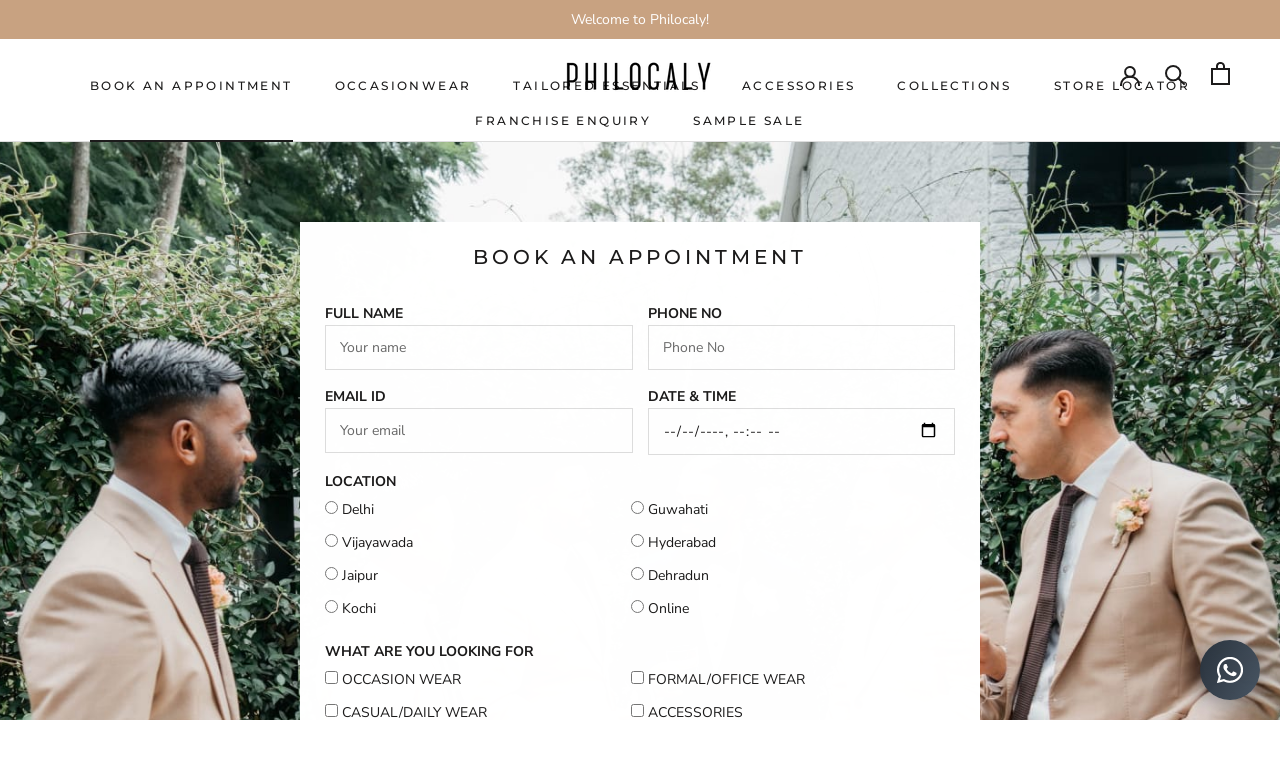

--- FILE ---
content_type: text/html; charset=utf-8
request_url: https://philocaly.in/pages/book-an-appointment
body_size: 21802
content:
<!doctype html>

<html class="no-js" lang="en">
  <head>
    <meta name="google-site-verification" content="_xZUZnR1nO0lMaa6wFSpO7h0J8dbuTKP56KmMaP7o-k" />
    <meta charset="utf-8"> 
    <meta http-equiv="X-UA-Compatible" content="IE=edge,chrome=1">
    <meta name="viewport" content="width=device-width, initial-scale=1.0, height=device-height, minimum-scale=1.0, maximum-scale=1.0">
    <meta name="theme-color" content="">

    <title>
      Book an Appointment &ndash; Philocaly
    </title><link rel="canonical" href="https://philocaly.in/pages/book-an-appointment">
    <link rel="stylesheet" href="https://cdnjs.cloudflare.com/ajax/libs/animate.css/4.1.1/animate.min.css" /><link rel="shortcut icon" href="//philocaly.in/cdn/shop/files/WhatsApp_Image_2020-09-19_at_4.46.06_PM_96x.jpeg?v=1614310764" type="image/png"><meta property="og:type" content="website">
  <meta property="og:title" content="Book an Appointment"><meta property="og:url" content="https://philocaly.in/pages/book-an-appointment">
<meta property="og:site_name" content="Philocaly"><meta name="twitter:card" content="summary"><meta name="twitter:title" content="Book an Appointment">
  <meta name="twitter:description" content="Book an Appointment">
    <meta name="p:domain_verify" content="e88ea7fa312c661745acd1c481705ec1"/>
    <script>window.performance && window.performance.mark && window.performance.mark('shopify.content_for_header.start');</script><meta name="google-site-verification" content="bTFmVj8Zh_MdaL7BRUB49uOtED_QqlCqoVZ2oYySIpo">
<meta name="google-site-verification" content="bTFmVj8Zh_MdaL7BRUB49uOtED_QqlCqoVZ2oYySIpo">
<meta id="shopify-digital-wallet" name="shopify-digital-wallet" content="/43187568806/digital_wallets/dialog">
<meta id="in-context-paypal-metadata" data-shop-id="43187568806" data-venmo-supported="false" data-environment="production" data-locale="en_US" data-paypal-v4="true" data-currency="INR">
<script async="async" src="/checkouts/internal/preloads.js?locale=en-IN"></script>
<script id="shopify-features" type="application/json">{"accessToken":"c5b121a54759eec10997ab15e56dd736","betas":["rich-media-storefront-analytics"],"domain":"philocaly.in","predictiveSearch":true,"shopId":43187568806,"locale":"en"}</script>
<script>var Shopify = Shopify || {};
Shopify.shop = "philocalys.myshopify.com";
Shopify.locale = "en";
Shopify.currency = {"active":"INR","rate":"1.0"};
Shopify.country = "IN";
Shopify.theme = {"name":"Philocalys","id":107533893798,"schema_name":"Prestige","schema_version":"4.8.1","theme_store_id":855,"role":"main"};
Shopify.theme.handle = "null";
Shopify.theme.style = {"id":null,"handle":null};
Shopify.cdnHost = "philocaly.in/cdn";
Shopify.routes = Shopify.routes || {};
Shopify.routes.root = "/";</script>
<script type="module">!function(o){(o.Shopify=o.Shopify||{}).modules=!0}(window);</script>
<script>!function(o){function n(){var o=[];function n(){o.push(Array.prototype.slice.apply(arguments))}return n.q=o,n}var t=o.Shopify=o.Shopify||{};t.loadFeatures=n(),t.autoloadFeatures=n()}(window);</script>
<script id="shop-js-analytics" type="application/json">{"pageType":"page"}</script>
<script defer="defer" async type="module" src="//philocaly.in/cdn/shopifycloud/shop-js/modules/v2/client.init-shop-cart-sync_CGREiBkR.en.esm.js"></script>
<script defer="defer" async type="module" src="//philocaly.in/cdn/shopifycloud/shop-js/modules/v2/chunk.common_Bt2Up4BP.esm.js"></script>
<script type="module">
  await import("//philocaly.in/cdn/shopifycloud/shop-js/modules/v2/client.init-shop-cart-sync_CGREiBkR.en.esm.js");
await import("//philocaly.in/cdn/shopifycloud/shop-js/modules/v2/chunk.common_Bt2Up4BP.esm.js");

  window.Shopify.SignInWithShop?.initShopCartSync?.({"fedCMEnabled":true,"windoidEnabled":true});

</script>
<script>(function() {
  var isLoaded = false;
  function asyncLoad() {
    if (isLoaded) return;
    isLoaded = true;
    var urls = ["https:\/\/coattend.s3.amazonaws.com\/script.min.js?shop=philocalys.myshopify.com","https:\/\/chimpstatic.com\/mcjs-connected\/js\/users\/07052dec580d9b32611ef25b6\/3335f02775b39b5fcf82c786f.js?shop=philocalys.myshopify.com","https:\/\/d10lpsik1i8c69.cloudfront.net\/w.js?shop=philocalys.myshopify.com","https:\/\/cdn.shopify.com\/s\/files\/1\/0683\/1371\/0892\/files\/splmn-shopify-prod-August-31.min.js?v=1693985059\u0026shop=philocalys.myshopify.com","https:\/\/static.klaviyo.com\/onsite\/js\/klaviyo.js?company_id=VcVVpU\u0026shop=philocalys.myshopify.com","https:\/\/static.klaviyo.com\/onsite\/js\/klaviyo.js?company_id=VcVVpU\u0026shop=philocalys.myshopify.com","https:\/\/cdn.shopify.com\/s\/files\/1\/0184\/4255\/1360\/files\/whatsapp.v5.min.js?v=1668163447\u0026shop=philocalys.myshopify.com","https:\/\/snts-app.herokuapp.com\/get_script\/670af82872ea11f0ba31d2bc0df4609e.js?shop=philocalys.myshopify.com","https:\/\/wishlisthero-assets.revampco.com\/store-front\/bundle2.js?shop=philocalys.myshopify.com","https:\/\/wishlisthero-assets.revampco.com\/store-front\/bundle2.js?shop=philocalys.myshopify.com"];
    for (var i = 0; i < urls.length; i++) {
      var s = document.createElement('script');
      s.type = 'text/javascript';
      s.async = true;
      s.src = urls[i];
      var x = document.getElementsByTagName('script')[0];
      x.parentNode.insertBefore(s, x);
    }
  };
  if(window.attachEvent) {
    window.attachEvent('onload', asyncLoad);
  } else {
    window.addEventListener('load', asyncLoad, false);
  }
})();</script>
<script id="__st">var __st={"a":43187568806,"offset":19800,"reqid":"b5064735-6557-48c5-a88e-121e3b2bd103-1762710504","pageurl":"philocaly.in\/pages\/book-an-appointment","s":"pages-65185677478","u":"498987242e15","p":"page","rtyp":"page","rid":65185677478};</script>
<script>window.ShopifyPaypalV4VisibilityTracking = true;</script>
<script id="captcha-bootstrap">!function(){'use strict';const t='contact',e='account',n='new_comment',o=[[t,t],['blogs',n],['comments',n],[t,'customer']],c=[[e,'customer_login'],[e,'guest_login'],[e,'recover_customer_password'],[e,'create_customer']],r=t=>t.map((([t,e])=>`form[action*='/${t}']:not([data-nocaptcha='true']) input[name='form_type'][value='${e}']`)).join(','),a=t=>()=>t?[...document.querySelectorAll(t)].map((t=>t.form)):[];function s(){const t=[...o],e=r(t);return a(e)}const i='password',u='form_key',d=['recaptcha-v3-token','g-recaptcha-response','h-captcha-response',i],f=()=>{try{return window.sessionStorage}catch{return}},m='__shopify_v',_=t=>t.elements[u];function p(t,e,n=!1){try{const o=window.sessionStorage,c=JSON.parse(o.getItem(e)),{data:r}=function(t){const{data:e,action:n}=t;return t[m]||n?{data:e,action:n}:{data:t,action:n}}(c);for(const[e,n]of Object.entries(r))t.elements[e]&&(t.elements[e].value=n);n&&o.removeItem(e)}catch(o){console.error('form repopulation failed',{error:o})}}const l='form_type',E='cptcha';function T(t){t.dataset[E]=!0}const w=window,h=w.document,L='Shopify',v='ce_forms',y='captcha';let A=!1;((t,e)=>{const n=(g='f06e6c50-85a8-45c8-87d0-21a2b65856fe',I='https://cdn.shopify.com/shopifycloud/storefront-forms-hcaptcha/ce_storefront_forms_captcha_hcaptcha.v1.5.2.iife.js',D={infoText:'Protected by hCaptcha',privacyText:'Privacy',termsText:'Terms'},(t,e,n)=>{const o=w[L][v],c=o.bindForm;if(c)return c(t,g,e,D).then(n);var r;o.q.push([[t,g,e,D],n]),r=I,A||(h.body.append(Object.assign(h.createElement('script'),{id:'captcha-provider',async:!0,src:r})),A=!0)});var g,I,D;w[L]=w[L]||{},w[L][v]=w[L][v]||{},w[L][v].q=[],w[L][y]=w[L][y]||{},w[L][y].protect=function(t,e){n(t,void 0,e),T(t)},Object.freeze(w[L][y]),function(t,e,n,w,h,L){const[v,y,A,g]=function(t,e,n){const i=e?o:[],u=t?c:[],d=[...i,...u],f=r(d),m=r(i),_=r(d.filter((([t,e])=>n.includes(e))));return[a(f),a(m),a(_),s()]}(w,h,L),I=t=>{const e=t.target;return e instanceof HTMLFormElement?e:e&&e.form},D=t=>v().includes(t);t.addEventListener('submit',(t=>{const e=I(t);if(!e)return;const n=D(e)&&!e.dataset.hcaptchaBound&&!e.dataset.recaptchaBound,o=_(e),c=g().includes(e)&&(!o||!o.value);(n||c)&&t.preventDefault(),c&&!n&&(function(t){try{if(!f())return;!function(t){const e=f();if(!e)return;const n=_(t);if(!n)return;const o=n.value;o&&e.removeItem(o)}(t);const e=Array.from(Array(32),(()=>Math.random().toString(36)[2])).join('');!function(t,e){_(t)||t.append(Object.assign(document.createElement('input'),{type:'hidden',name:u})),t.elements[u].value=e}(t,e),function(t,e){const n=f();if(!n)return;const o=[...t.querySelectorAll(`input[type='${i}']`)].map((({name:t})=>t)),c=[...d,...o],r={};for(const[a,s]of new FormData(t).entries())c.includes(a)||(r[a]=s);n.setItem(e,JSON.stringify({[m]:1,action:t.action,data:r}))}(t,e)}catch(e){console.error('failed to persist form',e)}}(e),e.submit())}));const S=(t,e)=>{t&&!t.dataset[E]&&(n(t,e.some((e=>e===t))),T(t))};for(const o of['focusin','change'])t.addEventListener(o,(t=>{const e=I(t);D(e)&&S(e,y())}));const B=e.get('form_key'),M=e.get(l),P=B&&M;t.addEventListener('DOMContentLoaded',(()=>{const t=y();if(P)for(const e of t)e.elements[l].value===M&&p(e,B);[...new Set([...A(),...v().filter((t=>'true'===t.dataset.shopifyCaptcha))])].forEach((e=>S(e,t)))}))}(h,new URLSearchParams(w.location.search),n,t,e,['guest_login'])})(!0,!0)}();</script>
<script integrity="sha256-52AcMU7V7pcBOXWImdc/TAGTFKeNjmkeM1Pvks/DTgc=" data-source-attribution="shopify.loadfeatures" defer="defer" src="//philocaly.in/cdn/shopifycloud/storefront/assets/storefront/load_feature-81c60534.js" crossorigin="anonymous"></script>
<script data-source-attribution="shopify.dynamic_checkout.dynamic.init">var Shopify=Shopify||{};Shopify.PaymentButton=Shopify.PaymentButton||{isStorefrontPortableWallets:!0,init:function(){window.Shopify.PaymentButton.init=function(){};var t=document.createElement("script");t.src="https://philocaly.in/cdn/shopifycloud/portable-wallets/latest/portable-wallets.en.js",t.type="module",document.head.appendChild(t)}};
</script>
<script data-source-attribution="shopify.dynamic_checkout.buyer_consent">
  function portableWalletsHideBuyerConsent(e){var t=document.getElementById("shopify-buyer-consent"),n=document.getElementById("shopify-subscription-policy-button");t&&n&&(t.classList.add("hidden"),t.setAttribute("aria-hidden","true"),n.removeEventListener("click",e))}function portableWalletsShowBuyerConsent(e){var t=document.getElementById("shopify-buyer-consent"),n=document.getElementById("shopify-subscription-policy-button");t&&n&&(t.classList.remove("hidden"),t.removeAttribute("aria-hidden"),n.addEventListener("click",e))}window.Shopify?.PaymentButton&&(window.Shopify.PaymentButton.hideBuyerConsent=portableWalletsHideBuyerConsent,window.Shopify.PaymentButton.showBuyerConsent=portableWalletsShowBuyerConsent);
</script>
<script data-source-attribution="shopify.dynamic_checkout.cart.bootstrap">document.addEventListener("DOMContentLoaded",(function(){function t(){return document.querySelector("shopify-accelerated-checkout-cart, shopify-accelerated-checkout")}if(t())Shopify.PaymentButton.init();else{new MutationObserver((function(e,n){t()&&(Shopify.PaymentButton.init(),n.disconnect())})).observe(document.body,{childList:!0,subtree:!0})}}));
</script>

<script>window.performance && window.performance.mark && window.performance.mark('shopify.content_for_header.end');</script>

    <link rel="stylesheet" href="//philocaly.in/cdn/shop/t/3/assets/theme.scss.css?v=141204842184160093631760900716">
    <script>
      // This allows to expose several variables to the global scope, to be used in scripts
      window.theme = {
        pageType: "page",
        moneyFormat: "\u003cspan class=\"money conversion-bear-money\"\u003eRs. {{amount}}\u003c\/span\u003e",
        moneyWithCurrencyFormat: "\u003cspan class=\"money conversion-bear-money\"\u003eRs. {{amount}}\u003c\/span\u003e",
        productImageSize: "natural",
        searchMode: "product",
        showPageTransition: false,
        showElementStaggering: true,
        showImageZooming: true
      };

      window.routes = {
        rootUrl: "\/",
        cartUrl: "\/cart",
        cartAddUrl: "\/cart\/add",
        cartChangeUrl: "\/cart\/change",
        searchUrl: "\/search",
        productRecommendationsUrl: "\/recommendations\/products"
      };

      window.languages = {
        cartAddNote: "Add Order Note",
        cartEditNote: "Edit Order Note",
        productImageLoadingError: "This image could not be loaded. Please try to reload the page.",
        productFormAddToCart: "Add to cart",
        productFormUnavailable: "Unavailable",
        productFormSoldOut: "Sold Out",
        shippingEstimatorOneResult: "1 option available:",
        shippingEstimatorMoreResults: "{{count}} options available:",
        shippingEstimatorNoResults: "No shipping could be found"
      };

      window.lazySizesConfig = {
        loadHidden: false,
        hFac: 0.5,
        expFactor: 2,
        ricTimeout: 150,
        lazyClass: 'Image--lazyLoad',
        loadingClass: 'Image--lazyLoading',
        loadedClass: 'Image--lazyLoaded'
      };

      document.documentElement.className = document.documentElement.className.replace('no-js', 'js');
      document.documentElement.style.setProperty('--window-height', window.innerHeight + 'px');

      // We do a quick detection of some features (we could use Modernizr but for so little...)
      (function() {
        document.documentElement.className += ((window.CSS && window.CSS.supports('(position: sticky) or (position: -webkit-sticky)')) ? ' supports-sticky' : ' no-supports-sticky');
        document.documentElement.className += (window.matchMedia('(-moz-touch-enabled: 1), (hover: none)')).matches ? ' no-supports-hover' : ' supports-hover';
      }());
    </script>
    <script> 
      function ocpCheck() {
        var checkBox = document.getElementById("ContactFormocc");
        var text = document.getElementById("occfield");
        if (checkBox.checked == true){
          text.style.display = "block";
        } else {
          text.style.display = "none";
        }
      }

//       setTimeout(function(){ 
//         document.getElementById('appointment').style.opacity = '1';
//       }, 3500);
    </script>
    
    <script src="//philocaly.in/cdn/shop/t/3/assets/lazysizes.min.js?v=174358363404432586981596799606" async></script><script src="https://polyfill-fastly.net/v3/polyfill.min.js?unknown=polyfill&features=fetch,Element.prototype.closest,Element.prototype.remove,Element.prototype.classList,Array.prototype.includes,Array.prototype.fill,Object.assign,CustomEvent,IntersectionObserver,IntersectionObserverEntry,URL" defer></script>
    <script src="//philocaly.in/cdn/shop/t/3/assets/libs.min.js?v=26178543184394469741596799607" defer></script>
    <script src="//philocaly.in/cdn/shop/t/3/assets/theme.min.js?v=28495471557109698641596799610" defer></script>
    <script src="//philocaly.in/cdn/shop/t/3/assets/custom.js?v=173714409830309170341622580737" defer></script>

    <script>
      (function () {
        window.onpageshow = function() {
          if (window.theme.showPageTransition) {
            var pageTransition = document.querySelector('.PageTransition');

            if (pageTransition) {
              pageTransition.style.visibility = 'visible';
              pageTransition.style.opacity = '0';
            }
          }

          // When the page is loaded from the cache, we have to reload the cart content
          document.documentElement.dispatchEvent(new CustomEvent('cart:refresh', {
            bubbles: true
          }));
        };
      })();
    </script>

    


  <script type="application/ld+json">
  {
    "@context": "http://schema.org",
    "@type": "BreadcrumbList",
  "itemListElement": [{
      "@type": "ListItem",
      "position": 1,
      "name": "Translation missing: en.general.breadcrumb.home",
      "item": "https://philocaly.in"
    },{
          "@type": "ListItem",
          "position": 2,
          "name": "Book an Appointment",
          "item": "https://philocaly.in/pages/book-an-appointment"
        }]
  }
  </script>

  
<!-- Font icon for header icons -->
<link href="https://de454z9efqcli.cloudfront.net/safe-icons/css/wishlisthero-icons.css" rel="stylesheet"/>
<!-- Style for floating buttons and others -->
<style type="text/css">
@media screen and (max-width: 641px){

.Header__Icon+.Header__Icon {
margin-left: 10px;
}
}
@media screen and (min-width: 641px){
.Header__Icon+.Header__Icon.Wlh-Header__Icon {
margin-left: 20px;
}
}.wishlisthero-floating {
        position: absolute;
          right:5px;
        top: 5px;
        z-index: 23;
        border-radius: 100%;
    }
.wishlisthero-floating svg {
font-size:23px;
margin-top:1px;
}
    .wishlisthero-floating:hover {
        background-color: rgba(0, 0, 0, 0.05);
    }

    .wishlisthero-floating button {
        font-size: 20px !important;
        width: 40px !important;
        padding: 0.125em 0 0 !important;
    }
.MuiTypography-body2 ,.MuiTypography-body1 ,.MuiTypography-caption ,.MuiTypography-button ,.MuiTypography-h1 ,.MuiTypography-h2 ,.MuiTypography-h3 ,.MuiTypography-h4 ,.MuiTypography-h5 ,.MuiTypography-h6 ,.MuiTypography-subtitle1 ,.MuiTypography-subtitle2 ,.MuiTypography-overline , MuiButton-root{
     font-family: inherit !important; /*Roboto, Helvetica, Arial, sans-serif;*/
}
.MuiTypography-h1 , .MuiTypography-h2 , .MuiTypography-h3 , .MuiTypography-h4 , .MuiTypography-h5 , .MuiTypography-h6 , .MuiButton-root, .MuiCardHeader-title a{
     font-family: Montserrat, sans-serif !important;
}

    /****************************************************************************************/
    /* For some theme shared view need some spacing */
#wishlisthero-product-page-button-container{
  margin-top: 20px;
}    /*
    #wishlist-hero-shared-list-view {
  margin-top: 15px;
  margin-bottom: 15px;
}
#wishlist-hero-shared-list-view h1 {
  padding-left: 5px;
}

#wishlisthero-product-page-button-container{
  padding-top: 15px;
}
*/
    /****************************************************************************************/
    /* #wishlisthero-product-page-button-container button {
  padding-left: 1px !important;
} */
    /****************************************************************************************/
    /* Customize the indicator when wishlist has items AND the normal indicator not working */
    span.wishlist-hero-items-count {
       right: -4px;
       margin-top: 2px;
   }

   @media(min-width:760px){
    span.wishlist-hero-items-count {
       margin-top: 0px;
   }
   }
/*span.wishlist-hero-items-count {
  position: absolute;
  top: 2px;
  right: -2px;
  width: 10px;
  height: 10px;
  background-color: #eee; 
  background-color: #1c1b1b;
    border-radius: 100%;
    border: 1px solid white;
    box-sizing: border-box;
} */
.MuiCardMedia-root{
padding-top:120% !important; 
}
</style>
<script>window.wishlisthero_cartDotClasses=['Header__CartDot', 'is-visible'];</script>
<script>window.wishlisthero_buttonProdPageClasses=['Button','Button--secondary','Button--full'];</script>
<script>window.wishlisthero_buttonProdPageFontSize='auto';</script>
 <script type='text/javascript'>try{
   window.WishListHero_setting = {"ButtonColor":"rgba(31, 31, 31, 1)","IconColor":"rgba(255, 255, 255, 1)","IconType":"Bookmark","ButtonTextBeforeAdding":"ADD TO WISHLIST","ButtonTextAfterAdding":"ADDED TO WISHLIST","AnimationAfterAddition":"Blink","ButtonTextAddToCart":"ADD TO CART","AddedProductNotificationText":"Product added to wishlist successfully","AddedProductToCartNotificationText":"Product added to cart successfully","ViewCartLinkText":"View Cart","SharePopup_TitleText":"Share My wishlist","SharePopup_shareBtnText":"Share","SharePopup_shareHederText":"Share on Social Networks","SharePopup_shareCopyText":"Or copy Wishlist link to share","SharePopup_shareCancelBtnText":"cancel","SharePopup_shareCopyBtnText":"copy","SendEMailPopup_BtnText":"send email","SendEMailPopup_FromText":"From Name","SendEMailPopup_ToText":"To email","SendEMailPopup_BodyText":"Body","SendEMailPopup_SendBtnText":"send","SendEMailPopup_TitleText":"Send My Wislist via Email","RemoveProductMessageText":"Are you sure you want to remove this item from your wishlist ?","RemovedProductNotificationText":"Product removed from wishlist successfully","RemovePopupOkText":"ok","RemovePopup_HeaderText":"ARE YOU SURE?","ViewWishlistText":"View wishlist","EmptyWishlistText":"there are no items in this wishlist","BuyNowButtonText":"Buy Now","Wishlist_Title":"My Wishlist","WishlistHeaderTitleAlignment":"Center","WishlistProductImageSize":"Normal","PriceColor":"rgb(0, 122, 206)","HeaderFontSize":"30","PriceFontSize":"18","ProductNameFontSize":"16","LaunchPointType":"header_menu","DisplayWishlistAs":"seprate_page","DisplayButtonAs":"text_with_icon","PopupSize":"md","HideAddToCartButton":false,"NoRedirectAfterAddToCart":false,"DisableGuestCustomer":false,"LoginPopupContent":"Please login to save your wishlist across devices.","LoginPopupLoginBtnText":"Login","LoginPopupContentFontSize":"20","NotificationPopupPosition":"right","WishlistButtonTextColor":"rgba(255, 255, 255, 1)","EnableRemoveFromWishlistAfterAddButtonText":"REMOVE FROM WISHLIST","_id":"5f2d3de6813f6508b1f1cb6f","EnableCollection":false,"EnableShare":true,"RemovePowerBy":false,"EnableFBPixel":false,"DisapleApp":false,"FloatPointPossition":"bottom_right","HeartStateToggle":true,"HeaderMenuItemsIndicator":true,"EnableRemoveFromWishlistAfterAdd":true,"AddAllOutOfStockProductNotificationText":"There seems to have been an issue adding items to cart, please try again later","AddProductMessageText":"Are you sure you want to add all items to cart ?","ButtonTextAddAllToCart":"ADD All TO CART","ButtonTextRemoveAllToCart":"REMOVE All FROM WISHLIST","RemoveAllProductMessageText":"Are you sure you want to remove all items from your wishlist ?","ButtonTextOutOfStock":"OUT OF STOCK","IconTypeNum":"3","SendEMailPopup_SendNotificationText":"email sent successfully","SharePopup_shareCopiedText":"Copied","ThrdParty_Trans_active":false,"Shop":"philocalys.myshopify.com","shop":"philocalys.myshopify.com","Status":"Active","Plan":"FREE"};  
  }catch(e){ console.error('Error loading config',e); } </script>
  
    <script src="https://unpkg.com/enter-view"></script>
        <!-- Google Tag Manager -->
         <script>(function(w,d,s,l,i){w[l]=w[l]||[];w[l].push({'gtm.start':
         new Date().getTime(),event:'gtm.js'});var f=d.getElementsByTagName(s)[0],
         j=d.createElement(s),dl=l!='dataLayer'?'&l='+l:'';j.async=true;j.src=
         'https://www.googletagmanager.com/gtm.js?id='+i+dl;f.parentNode.insertBefore(j,f);
         })(window,document,'script','dataLayer','GTM-58G7KJK');</script>
        <!-- End Google Tag Manager -->

  <!-- BEGIN app block: shopify://apps/microsoft-clarity/blocks/clarity_js/31c3d126-8116-4b4a-8ba1-baeda7c4aeea -->
<script type="text/javascript">
  (function (c, l, a, r, i, t, y) {
    c[a] = c[a] || function () { (c[a].q = c[a].q || []).push(arguments); };
    t = l.createElement(r); t.async = 1; t.src = "https://www.clarity.ms/tag/" + i + "?ref=shopify";
    y = l.getElementsByTagName(r)[0]; y.parentNode.insertBefore(t, y);

    c.Shopify.loadFeatures([{ name: "consent-tracking-api", version: "0.1" }], error => {
      if (error) {
        console.error("Error loading Shopify features:", error);
        return;
      }

      c[a]('consentv2', {
        ad_Storage: c.Shopify.customerPrivacy.marketingAllowed() ? "granted" : "denied",
        analytics_Storage: c.Shopify.customerPrivacy.analyticsProcessingAllowed() ? "granted" : "denied",
      });
    });

    l.addEventListener("visitorConsentCollected", function (e) {
      c[a]('consentv2', {
        ad_Storage: e.detail.marketingAllowed ? "granted" : "denied",
        analytics_Storage: e.detail.analyticsAllowed ? "granted" : "denied",
      });
    });
  })(window, document, "clarity", "script", "sr1fo9pppm");
</script>



<!-- END app block --><meta property="og:image" content="https://cdn.shopify.com/s/files/1/0431/8756/8806/files/download_1_5c10e4d5-da2f-440f-a26a-b4bead4cf5b4.jpg?v=1622413901" />
<meta property="og:image:secure_url" content="https://cdn.shopify.com/s/files/1/0431/8756/8806/files/download_1_5c10e4d5-da2f-440f-a26a-b4bead4cf5b4.jpg?v=1622413901" />
<meta property="og:image:width" content="225" />
<meta property="og:image:height" content="96" />
<link href="https://monorail-edge.shopifysvc.com" rel="dns-prefetch">
<script>(function(){if ("sendBeacon" in navigator && "performance" in window) {try {var session_token_from_headers = performance.getEntriesByType('navigation')[0].serverTiming.find(x => x.name == '_s').description;} catch {var session_token_from_headers = undefined;}var session_cookie_matches = document.cookie.match(/_shopify_s=([^;]*)/);var session_token_from_cookie = session_cookie_matches && session_cookie_matches.length === 2 ? session_cookie_matches[1] : "";var session_token = session_token_from_headers || session_token_from_cookie || "";function handle_abandonment_event(e) {var entries = performance.getEntries().filter(function(entry) {return /monorail-edge.shopifysvc.com/.test(entry.name);});if (!window.abandonment_tracked && entries.length === 0) {window.abandonment_tracked = true;var currentMs = Date.now();var navigation_start = performance.timing.navigationStart;var payload = {shop_id: 43187568806,url: window.location.href,navigation_start,duration: currentMs - navigation_start,session_token,page_type: "page"};window.navigator.sendBeacon("https://monorail-edge.shopifysvc.com/v1/produce", JSON.stringify({schema_id: "online_store_buyer_site_abandonment/1.1",payload: payload,metadata: {event_created_at_ms: currentMs,event_sent_at_ms: currentMs}}));}}window.addEventListener('pagehide', handle_abandonment_event);}}());</script>
<script id="web-pixels-manager-setup">(function e(e,d,r,n,o){if(void 0===o&&(o={}),!Boolean(null===(a=null===(i=window.Shopify)||void 0===i?void 0:i.analytics)||void 0===a?void 0:a.replayQueue)){var i,a;window.Shopify=window.Shopify||{};var t=window.Shopify;t.analytics=t.analytics||{};var s=t.analytics;s.replayQueue=[],s.publish=function(e,d,r){return s.replayQueue.push([e,d,r]),!0};try{self.performance.mark("wpm:start")}catch(e){}var l=function(){var e={modern:/Edge?\/(1{2}[4-9]|1[2-9]\d|[2-9]\d{2}|\d{4,})\.\d+(\.\d+|)|Firefox\/(1{2}[4-9]|1[2-9]\d|[2-9]\d{2}|\d{4,})\.\d+(\.\d+|)|Chrom(ium|e)\/(9{2}|\d{3,})\.\d+(\.\d+|)|(Maci|X1{2}).+ Version\/(15\.\d+|(1[6-9]|[2-9]\d|\d{3,})\.\d+)([,.]\d+|)( \(\w+\)|)( Mobile\/\w+|) Safari\/|Chrome.+OPR\/(9{2}|\d{3,})\.\d+\.\d+|(CPU[ +]OS|iPhone[ +]OS|CPU[ +]iPhone|CPU IPhone OS|CPU iPad OS)[ +]+(15[._]\d+|(1[6-9]|[2-9]\d|\d{3,})[._]\d+)([._]\d+|)|Android:?[ /-](13[3-9]|1[4-9]\d|[2-9]\d{2}|\d{4,})(\.\d+|)(\.\d+|)|Android.+Firefox\/(13[5-9]|1[4-9]\d|[2-9]\d{2}|\d{4,})\.\d+(\.\d+|)|Android.+Chrom(ium|e)\/(13[3-9]|1[4-9]\d|[2-9]\d{2}|\d{4,})\.\d+(\.\d+|)|SamsungBrowser\/([2-9]\d|\d{3,})\.\d+/,legacy:/Edge?\/(1[6-9]|[2-9]\d|\d{3,})\.\d+(\.\d+|)|Firefox\/(5[4-9]|[6-9]\d|\d{3,})\.\d+(\.\d+|)|Chrom(ium|e)\/(5[1-9]|[6-9]\d|\d{3,})\.\d+(\.\d+|)([\d.]+$|.*Safari\/(?![\d.]+ Edge\/[\d.]+$))|(Maci|X1{2}).+ Version\/(10\.\d+|(1[1-9]|[2-9]\d|\d{3,})\.\d+)([,.]\d+|)( \(\w+\)|)( Mobile\/\w+|) Safari\/|Chrome.+OPR\/(3[89]|[4-9]\d|\d{3,})\.\d+\.\d+|(CPU[ +]OS|iPhone[ +]OS|CPU[ +]iPhone|CPU IPhone OS|CPU iPad OS)[ +]+(10[._]\d+|(1[1-9]|[2-9]\d|\d{3,})[._]\d+)([._]\d+|)|Android:?[ /-](13[3-9]|1[4-9]\d|[2-9]\d{2}|\d{4,})(\.\d+|)(\.\d+|)|Mobile Safari.+OPR\/([89]\d|\d{3,})\.\d+\.\d+|Android.+Firefox\/(13[5-9]|1[4-9]\d|[2-9]\d{2}|\d{4,})\.\d+(\.\d+|)|Android.+Chrom(ium|e)\/(13[3-9]|1[4-9]\d|[2-9]\d{2}|\d{4,})\.\d+(\.\d+|)|Android.+(UC? ?Browser|UCWEB|U3)[ /]?(15\.([5-9]|\d{2,})|(1[6-9]|[2-9]\d|\d{3,})\.\d+)\.\d+|SamsungBrowser\/(5\.\d+|([6-9]|\d{2,})\.\d+)|Android.+MQ{2}Browser\/(14(\.(9|\d{2,})|)|(1[5-9]|[2-9]\d|\d{3,})(\.\d+|))(\.\d+|)|K[Aa][Ii]OS\/(3\.\d+|([4-9]|\d{2,})\.\d+)(\.\d+|)/},d=e.modern,r=e.legacy,n=navigator.userAgent;return n.match(d)?"modern":n.match(r)?"legacy":"unknown"}(),u="modern"===l?"modern":"legacy",c=(null!=n?n:{modern:"",legacy:""})[u],f=function(e){return[e.baseUrl,"/wpm","/b",e.hashVersion,"modern"===e.buildTarget?"m":"l",".js"].join("")}({baseUrl:d,hashVersion:r,buildTarget:u}),m=function(e){var d=e.version,r=e.bundleTarget,n=e.surface,o=e.pageUrl,i=e.monorailEndpoint;return{emit:function(e){var a=e.status,t=e.errorMsg,s=(new Date).getTime(),l=JSON.stringify({metadata:{event_sent_at_ms:s},events:[{schema_id:"web_pixels_manager_load/3.1",payload:{version:d,bundle_target:r,page_url:o,status:a,surface:n,error_msg:t},metadata:{event_created_at_ms:s}}]});if(!i)return console&&console.warn&&console.warn("[Web Pixels Manager] No Monorail endpoint provided, skipping logging."),!1;try{return self.navigator.sendBeacon.bind(self.navigator)(i,l)}catch(e){}var u=new XMLHttpRequest;try{return u.open("POST",i,!0),u.setRequestHeader("Content-Type","text/plain"),u.send(l),!0}catch(e){return console&&console.warn&&console.warn("[Web Pixels Manager] Got an unhandled error while logging to Monorail."),!1}}}}({version:r,bundleTarget:l,surface:e.surface,pageUrl:self.location.href,monorailEndpoint:e.monorailEndpoint});try{o.browserTarget=l,function(e){var d=e.src,r=e.async,n=void 0===r||r,o=e.onload,i=e.onerror,a=e.sri,t=e.scriptDataAttributes,s=void 0===t?{}:t,l=document.createElement("script"),u=document.querySelector("head"),c=document.querySelector("body");if(l.async=n,l.src=d,a&&(l.integrity=a,l.crossOrigin="anonymous"),s)for(var f in s)if(Object.prototype.hasOwnProperty.call(s,f))try{l.dataset[f]=s[f]}catch(e){}if(o&&l.addEventListener("load",o),i&&l.addEventListener("error",i),u)u.appendChild(l);else{if(!c)throw new Error("Did not find a head or body element to append the script");c.appendChild(l)}}({src:f,async:!0,onload:function(){if(!function(){var e,d;return Boolean(null===(d=null===(e=window.Shopify)||void 0===e?void 0:e.analytics)||void 0===d?void 0:d.initialized)}()){var d=window.webPixelsManager.init(e)||void 0;if(d){var r=window.Shopify.analytics;r.replayQueue.forEach((function(e){var r=e[0],n=e[1],o=e[2];d.publishCustomEvent(r,n,o)})),r.replayQueue=[],r.publish=d.publishCustomEvent,r.visitor=d.visitor,r.initialized=!0}}},onerror:function(){return m.emit({status:"failed",errorMsg:"".concat(f," has failed to load")})},sri:function(e){var d=/^sha384-[A-Za-z0-9+/=]+$/;return"string"==typeof e&&d.test(e)}(c)?c:"",scriptDataAttributes:o}),m.emit({status:"loading"})}catch(e){m.emit({status:"failed",errorMsg:(null==e?void 0:e.message)||"Unknown error"})}}})({shopId: 43187568806,storefrontBaseUrl: "https://philocaly.in",extensionsBaseUrl: "https://extensions.shopifycdn.com/cdn/shopifycloud/web-pixels-manager",monorailEndpoint: "https://monorail-edge.shopifysvc.com/unstable/produce_batch",surface: "storefront-renderer",enabledBetaFlags: ["2dca8a86"],webPixelsConfigList: [{"id":"1292828928","configuration":"{\"projectId\":\"sr1fo9pppm\"}","eventPayloadVersion":"v1","runtimeContext":"STRICT","scriptVersion":"3168c91f6f682125af0e06ec2271efb5","type":"APP","apiClientId":240074326017,"privacyPurposes":[],"capabilities":["advanced_dom_events"],"dataSharingAdjustments":{"protectedCustomerApprovalScopes":[]}},{"id":"512033024","configuration":"{\"config\":\"{\\\"google_tag_ids\\\":[\\\"G-M26TQRXVRB\\\",\\\"AW-359981626\\\",\\\"GT-P8VC3KT\\\",\\\"G-KCRFL0EVFS\\\"],\\\"target_country\\\":\\\"IN\\\",\\\"gtag_events\\\":[{\\\"type\\\":\\\"search\\\",\\\"action_label\\\":[\\\"G-M26TQRXVRB\\\",\\\"AW-359981626\\\/mTEpCPDyor4CELrE06sB\\\",\\\"G-KCRFL0EVFS\\\"]},{\\\"type\\\":\\\"begin_checkout\\\",\\\"action_label\\\":[\\\"G-M26TQRXVRB\\\",\\\"AW-359981626\\\/HkoCCO3yor4CELrE06sB\\\",\\\"G-KCRFL0EVFS\\\"]},{\\\"type\\\":\\\"view_item\\\",\\\"action_label\\\":[\\\"G-M26TQRXVRB\\\",\\\"AW-359981626\\\/vDY4COfyor4CELrE06sB\\\",\\\"MC-8ZC35G6DRM\\\",\\\"G-KCRFL0EVFS\\\"]},{\\\"type\\\":\\\"purchase\\\",\\\"action_label\\\":[\\\"G-M26TQRXVRB\\\",\\\"AW-359981626\\\/CssVCOTyor4CELrE06sB\\\",\\\"MC-8ZC35G6DRM\\\",\\\"G-KCRFL0EVFS\\\"]},{\\\"type\\\":\\\"page_view\\\",\\\"action_label\\\":[\\\"G-M26TQRXVRB\\\",\\\"AW-359981626\\\/T9hXCOHyor4CELrE06sB\\\",\\\"MC-8ZC35G6DRM\\\",\\\"G-KCRFL0EVFS\\\"]},{\\\"type\\\":\\\"add_payment_info\\\",\\\"action_label\\\":[\\\"G-M26TQRXVRB\\\",\\\"AW-359981626\\\/Z1aiCPPyor4CELrE06sB\\\",\\\"G-KCRFL0EVFS\\\"]},{\\\"type\\\":\\\"add_to_cart\\\",\\\"action_label\\\":[\\\"G-M26TQRXVRB\\\",\\\"AW-359981626\\\/P7HyCOryor4CELrE06sB\\\",\\\"G-KCRFL0EVFS\\\"]}],\\\"enable_monitoring_mode\\\":false}\"}","eventPayloadVersion":"v1","runtimeContext":"OPEN","scriptVersion":"b2a88bafab3e21179ed38636efcd8a93","type":"APP","apiClientId":1780363,"privacyPurposes":[],"dataSharingAdjustments":{"protectedCustomerApprovalScopes":["read_customer_address","read_customer_email","read_customer_name","read_customer_personal_data","read_customer_phone"]}},{"id":"248840448","configuration":"{\"pixel_id\":\"1793284827420467\",\"pixel_type\":\"facebook_pixel\",\"metaapp_system_user_token\":\"-\"}","eventPayloadVersion":"v1","runtimeContext":"OPEN","scriptVersion":"ca16bc87fe92b6042fbaa3acc2fbdaa6","type":"APP","apiClientId":2329312,"privacyPurposes":["ANALYTICS","MARKETING","SALE_OF_DATA"],"dataSharingAdjustments":{"protectedCustomerApprovalScopes":["read_customer_address","read_customer_email","read_customer_name","read_customer_personal_data","read_customer_phone"]}},{"id":"67141888","eventPayloadVersion":"v1","runtimeContext":"LAX","scriptVersion":"1","type":"CUSTOM","privacyPurposes":["ANALYTICS"],"name":"Google Analytics tag (migrated)"},{"id":"shopify-app-pixel","configuration":"{}","eventPayloadVersion":"v1","runtimeContext":"STRICT","scriptVersion":"0450","apiClientId":"shopify-pixel","type":"APP","privacyPurposes":["ANALYTICS","MARKETING"]},{"id":"shopify-custom-pixel","eventPayloadVersion":"v1","runtimeContext":"LAX","scriptVersion":"0450","apiClientId":"shopify-pixel","type":"CUSTOM","privacyPurposes":["ANALYTICS","MARKETING"]}],isMerchantRequest: false,initData: {"shop":{"name":"Philocaly","paymentSettings":{"currencyCode":"INR"},"myshopifyDomain":"philocalys.myshopify.com","countryCode":"IN","storefrontUrl":"https:\/\/philocaly.in"},"customer":null,"cart":null,"checkout":null,"productVariants":[],"purchasingCompany":null},},"https://philocaly.in/cdn","ae1676cfwd2530674p4253c800m34e853cb",{"modern":"","legacy":""},{"shopId":"43187568806","storefrontBaseUrl":"https:\/\/philocaly.in","extensionBaseUrl":"https:\/\/extensions.shopifycdn.com\/cdn\/shopifycloud\/web-pixels-manager","surface":"storefront-renderer","enabledBetaFlags":"[\"2dca8a86\"]","isMerchantRequest":"false","hashVersion":"ae1676cfwd2530674p4253c800m34e853cb","publish":"custom","events":"[[\"page_viewed\",{}]]"});</script><script>
  window.ShopifyAnalytics = window.ShopifyAnalytics || {};
  window.ShopifyAnalytics.meta = window.ShopifyAnalytics.meta || {};
  window.ShopifyAnalytics.meta.currency = 'INR';
  var meta = {"page":{"pageType":"page","resourceType":"page","resourceId":65185677478}};
  for (var attr in meta) {
    window.ShopifyAnalytics.meta[attr] = meta[attr];
  }
</script>
<script class="analytics">
  (function () {
    var customDocumentWrite = function(content) {
      var jquery = null;

      if (window.jQuery) {
        jquery = window.jQuery;
      } else if (window.Checkout && window.Checkout.$) {
        jquery = window.Checkout.$;
      }

      if (jquery) {
        jquery('body').append(content);
      }
    };

    var hasLoggedConversion = function(token) {
      if (token) {
        return document.cookie.indexOf('loggedConversion=' + token) !== -1;
      }
      return false;
    }

    var setCookieIfConversion = function(token) {
      if (token) {
        var twoMonthsFromNow = new Date(Date.now());
        twoMonthsFromNow.setMonth(twoMonthsFromNow.getMonth() + 2);

        document.cookie = 'loggedConversion=' + token + '; expires=' + twoMonthsFromNow;
      }
    }

    var trekkie = window.ShopifyAnalytics.lib = window.trekkie = window.trekkie || [];
    if (trekkie.integrations) {
      return;
    }
    trekkie.methods = [
      'identify',
      'page',
      'ready',
      'track',
      'trackForm',
      'trackLink'
    ];
    trekkie.factory = function(method) {
      return function() {
        var args = Array.prototype.slice.call(arguments);
        args.unshift(method);
        trekkie.push(args);
        return trekkie;
      };
    };
    for (var i = 0; i < trekkie.methods.length; i++) {
      var key = trekkie.methods[i];
      trekkie[key] = trekkie.factory(key);
    }
    trekkie.load = function(config) {
      trekkie.config = config || {};
      trekkie.config.initialDocumentCookie = document.cookie;
      var first = document.getElementsByTagName('script')[0];
      var script = document.createElement('script');
      script.type = 'text/javascript';
      script.onerror = function(e) {
        var scriptFallback = document.createElement('script');
        scriptFallback.type = 'text/javascript';
        scriptFallback.onerror = function(error) {
                var Monorail = {
      produce: function produce(monorailDomain, schemaId, payload) {
        var currentMs = new Date().getTime();
        var event = {
          schema_id: schemaId,
          payload: payload,
          metadata: {
            event_created_at_ms: currentMs,
            event_sent_at_ms: currentMs
          }
        };
        return Monorail.sendRequest("https://" + monorailDomain + "/v1/produce", JSON.stringify(event));
      },
      sendRequest: function sendRequest(endpointUrl, payload) {
        // Try the sendBeacon API
        if (window && window.navigator && typeof window.navigator.sendBeacon === 'function' && typeof window.Blob === 'function' && !Monorail.isIos12()) {
          var blobData = new window.Blob([payload], {
            type: 'text/plain'
          });

          if (window.navigator.sendBeacon(endpointUrl, blobData)) {
            return true;
          } // sendBeacon was not successful

        } // XHR beacon

        var xhr = new XMLHttpRequest();

        try {
          xhr.open('POST', endpointUrl);
          xhr.setRequestHeader('Content-Type', 'text/plain');
          xhr.send(payload);
        } catch (e) {
          console.log(e);
        }

        return false;
      },
      isIos12: function isIos12() {
        return window.navigator.userAgent.lastIndexOf('iPhone; CPU iPhone OS 12_') !== -1 || window.navigator.userAgent.lastIndexOf('iPad; CPU OS 12_') !== -1;
      }
    };
    Monorail.produce('monorail-edge.shopifysvc.com',
      'trekkie_storefront_load_errors/1.1',
      {shop_id: 43187568806,
      theme_id: 107533893798,
      app_name: "storefront",
      context_url: window.location.href,
      source_url: "//philocaly.in/cdn/s/trekkie.storefront.308893168db1679b4a9f8a086857af995740364f.min.js"});

        };
        scriptFallback.async = true;
        scriptFallback.src = '//philocaly.in/cdn/s/trekkie.storefront.308893168db1679b4a9f8a086857af995740364f.min.js';
        first.parentNode.insertBefore(scriptFallback, first);
      };
      script.async = true;
      script.src = '//philocaly.in/cdn/s/trekkie.storefront.308893168db1679b4a9f8a086857af995740364f.min.js';
      first.parentNode.insertBefore(script, first);
    };
    trekkie.load(
      {"Trekkie":{"appName":"storefront","development":false,"defaultAttributes":{"shopId":43187568806,"isMerchantRequest":null,"themeId":107533893798,"themeCityHash":"15490319155400864755","contentLanguage":"en","currency":"INR","eventMetadataId":"44132d06-e4dc-4cf9-85dc-41d387a6b903"},"isServerSideCookieWritingEnabled":true,"monorailRegion":"shop_domain","enabledBetaFlags":["f0df213a"]},"Session Attribution":{},"S2S":{"facebookCapiEnabled":true,"source":"trekkie-storefront-renderer","apiClientId":580111}}
    );

    var loaded = false;
    trekkie.ready(function() {
      if (loaded) return;
      loaded = true;

      window.ShopifyAnalytics.lib = window.trekkie;

      var originalDocumentWrite = document.write;
      document.write = customDocumentWrite;
      try { window.ShopifyAnalytics.merchantGoogleAnalytics.call(this); } catch(error) {};
      document.write = originalDocumentWrite;

      window.ShopifyAnalytics.lib.page(null,{"pageType":"page","resourceType":"page","resourceId":65185677478,"shopifyEmitted":true});

      var match = window.location.pathname.match(/checkouts\/(.+)\/(thank_you|post_purchase)/)
      var token = match? match[1]: undefined;
      if (!hasLoggedConversion(token)) {
        setCookieIfConversion(token);
        
      }
    });


        var eventsListenerScript = document.createElement('script');
        eventsListenerScript.async = true;
        eventsListenerScript.src = "//philocaly.in/cdn/shopifycloud/storefront/assets/shop_events_listener-3da45d37.js";
        document.getElementsByTagName('head')[0].appendChild(eventsListenerScript);

})();</script>
  <script>
  if (!window.ga || (window.ga && typeof window.ga !== 'function')) {
    window.ga = function ga() {
      (window.ga.q = window.ga.q || []).push(arguments);
      if (window.Shopify && window.Shopify.analytics && typeof window.Shopify.analytics.publish === 'function') {
        window.Shopify.analytics.publish("ga_stub_called", {}, {sendTo: "google_osp_migration"});
      }
      console.error("Shopify's Google Analytics stub called with:", Array.from(arguments), "\nSee https://help.shopify.com/manual/promoting-marketing/pixels/pixel-migration#google for more information.");
    };
    if (window.Shopify && window.Shopify.analytics && typeof window.Shopify.analytics.publish === 'function') {
      window.Shopify.analytics.publish("ga_stub_initialized", {}, {sendTo: "google_osp_migration"});
    }
  }
</script>
<script
  defer
  src="https://philocaly.in/cdn/shopifycloud/perf-kit/shopify-perf-kit-2.1.2.min.js"
  data-application="storefront-renderer"
  data-shop-id="43187568806"
  data-render-region="gcp-us-central1"
  data-page-type="page"
  data-theme-instance-id="107533893798"
  data-theme-name="Prestige"
  data-theme-version="4.8.1"
  data-monorail-region="shop_domain"
  data-resource-timing-sampling-rate="10"
  data-shs="true"
  data-shs-beacon="true"
  data-shs-export-with-fetch="true"
  data-shs-logs-sample-rate="1"
></script>
</head>

  <body class="prestige--v4  template-page">
    <a class="PageSkipLink u-visually-hidden" href="#main">Skip to content</a>
    <span class="LoadingBar"></span>
    <div class="PageOverlay"></div>
    <div class="PageTransition"></div>

    <div id="shopify-section-popup" class="shopify-section">
<style>
  @media screen and (min-width: 641px) { 
    div .NewsletterPopup { top: 50%; left: 50%; right: auto; bottom: auto; padding-top: 0;
    transform: translate(-50%, -50%) !important; } 
    .NewsletterPopup__Heading {font-size: 15px;}
    .NewsletterPopup__Content {font-size: 13px;}
  }
  .margin-top15{margin-top: 15px;}
  .margin-bottom15{margin-bottom: 15px;}
</style></div>
    <div id="shopify-section-sidebar-menu" class="shopify-section"><section id="sidebar-menu" class="SidebarMenu Drawer Drawer--small Drawer--fromLeft" aria-hidden="true" data-section-id="sidebar-menu" data-section-type="sidebar-menu">
    <header class="Drawer__Header" data-drawer-animated-left>
      <button class="Drawer__Close Icon-Wrapper--clickable" data-action="close-drawer" data-drawer-id="sidebar-menu" aria-label="Close navigation"><svg class="Icon Icon--close" role="presentation" viewBox="0 0 16 14">
      <path d="M15 0L1 14m14 0L1 0" stroke="currentColor" fill="none" fill-rule="evenodd"></path>
    </svg></button>
    </header>

    <div class="Drawer__Content">
      <div class="Drawer__Main" data-drawer-animated-left data-scrollable>
        <div class="Drawer__Container">
          <nav class="SidebarMenu__Nav SidebarMenu__Nav--primary" aria-label="Sidebar navigation"><div class="Collapsible"><a href="/pages/book-an-appointment" class="Collapsible__Button Heading Link Link--primary u-h6">BOOK AN APPOINTMENT </a></div><div class="Collapsible"><a href="/collections/indianwear" class="btn-menu-link"></a>
                  <button class="Collapsible__Button Heading u-h6" data-action="toggle-collapsible" aria-expanded="false">OCCASIONWEAR<span class="Collapsible__Plus"></span>
                  </button>

                  <div class="Collapsible__Inner">
                    <div class="Collapsible__Content"><div class="Collapsible"><a href="/collections/sherwani" class="Collapsible__Button Heading Text--subdued Link Link--primary u-h7">Sherwani</a></div><div class="Collapsible"><a href="/collections/bandhgala" class="Collapsible__Button Heading Text--subdued Link Link--primary u-h7">Bandhgala</a></div><div class="Collapsible"><a href="/collections/bandi" class="Collapsible__Button Heading Text--subdued Link Link--primary u-h7">Bandi Sets</a></div><div class="Collapsible"><a href="/collections/kurtas" class="Collapsible__Button Heading Text--subdued Link Link--primary u-h7">Kurtas</a></div><div class="Collapsible"><a href="/collections/indo-western" class="Collapsible__Button Heading Text--subdued Link Link--primary u-h7">New Age Indian</a></div><div class="Collapsible"><a href="/collections/tuxedos" class="Collapsible__Button Heading Text--subdued Link Link--primary u-h7">Tuxedos</a></div><div class="Collapsible"><a href="/collections/occasion-wear-under-10k" class="Collapsible__Button Heading Text--subdued Link Link--primary u-h7">Under 10K</a></div></div>
                  </div></div><div class="Collapsible"><a href="/collections/westernwear" class="btn-menu-link"></a>
                  <button class="Collapsible__Button Heading u-h6" data-action="toggle-collapsible" aria-expanded="false">TAILORED ESSENTIALS<span class="Collapsible__Plus"></span>
                  </button>

                  <div class="Collapsible__Inner">
                    <div class="Collapsible__Content"><div class="Collapsible"><a href="/collections/suits" class="Collapsible__Button Heading Text--subdued Link Link--primary u-h7">Suits</a></div><div class="Collapsible"><a href="/collections/blazers" class="Collapsible__Button Heading Text--subdued Link Link--primary u-h7">Blazers</a></div><div class="Collapsible"><a href="/collections/waistcoat" class="Collapsible__Button Heading Text--subdued Link Link--primary u-h7">Waistcoats</a></div><div class="Collapsible"><a href="/collections/shackets-jackets" class="Collapsible__Button Heading Text--subdued Link Link--primary u-h7">Shackets / Jackets</a></div><div class="Collapsible"><a href="/collections/shirts" class="Collapsible__Button Heading Text--subdued Link Link--primary u-h7">Shirts</a></div><div class="Collapsible"><a href="/collections/trousers" class="Collapsible__Button Heading Text--subdued Link Link--primary u-h7">Bottomwear</a></div><div class="Collapsible"><a href="/collections/tailored-essentials-under-10k" class="Collapsible__Button Heading Text--subdued Link Link--primary u-h7">Under 10K</a></div></div>
                  </div></div><div class="Collapsible"><a href="/collections/accessories" class="btn-menu-link"></a>
                  <button class="Collapsible__Button Heading u-h6" data-action="toggle-collapsible" aria-expanded="false">ACCESSORIES<span class="Collapsible__Plus"></span>
                  </button>

                  <div class="Collapsible__Inner">
                    <div class="Collapsible__Content"><div class="Collapsible"><a href="/collections/pocketsquare" class="Collapsible__Button Heading Text--subdued Link Link--primary u-h7">Pocket Squares</a></div><div class="Collapsible"><a href="/collections/necktie" class="Collapsible__Button Heading Text--subdued Link Link--primary u-h7">Neckties</a></div><div class="Collapsible"><a href="/collections/bowties" class="Collapsible__Button Heading Text--subdued Link Link--primary u-h7">Bowties</a></div><div class="Collapsible"><a href="/collections/cufflinks" class="Collapsible__Button Heading Text--subdued Link Link--primary u-h7">Cufflinks</a></div><div class="Collapsible"><a href="/collections/scarves" class="Collapsible__Button Heading Text--subdued Link Link--primary u-h7">Scarves</a></div><div class="Collapsible"><a href="/collections/gifting" class="btn-menu-link sub"></a>
                            <button class="Collapsible__Button Heading Text--subdued Link--primary u-h7" data-action="toggle-collapsible" aria-expanded="false">Gifting<span class="Collapsible__Plus"></span>
                            </button>

                            <div class="Collapsible__Inner">
                              <div class="Collapsible__Content">
                                <ul class="Linklist Linklist--bordered Linklist--spacingLoose"><li class="Linklist__Item">
                                      <a href="/collections/tie-pocket-square-cufflinks" class="Text--subdued Link Link--primary">Pocket square, Necktie &amp; Cuff links</a>
                                    </li><li class="Linklist__Item">
                                      <a href="/collections/tie-pocket-square" class="Text--subdued Link Link--primary">Pocket square &amp; Necktie</a>
                                    </li><li class="Linklist__Item">
                                      <a href="/collections/scarves-pocket-squares" class="Text--subdued Link Link--primary">Scarves &amp; Pocket Squares</a>
                                    </li></ul>
                              </div>
                            </div></div></div>
                  </div></div><div class="Collapsible"><a href="/collections" class="btn-menu-link"></a>
                  <button class="Collapsible__Button Heading u-h6" data-action="toggle-collapsible" aria-expanded="false">Collections<span class="Collapsible__Plus"></span>
                  </button>

                  <div class="Collapsible__Inner">
                    <div class="Collapsible__Content"><div class="Collapsible"><a href="/collections/the-festive-code" class="Collapsible__Button Heading Text--subdued Link Link--primary u-h7">The Festive Code</a></div><div class="Collapsible"><a href="/collections/love-is-never-late" class="Collapsible__Button Heading Text--subdued Link Link--primary u-h7">Love is never late</a></div><div class="Collapsible"><a href="/collections/shaadi-staples" class="Collapsible__Button Heading Text--subdued Link Link--primary u-h7">Shaadi Staples</a></div><div class="Collapsible"><a href="/collections/accessories-edit-1" class="Collapsible__Button Heading Text--subdued Link Link--primary u-h7">Accessories Edit 1</a></div><div class="Collapsible"><a href="/collections/adrift" class="Collapsible__Button Heading Text--subdued Link Link--primary u-h7">Adrift</a></div><div class="Collapsible"><a href="/collections/salt-in-the-air" class="Collapsible__Button Heading Text--subdued Link Link--primary u-h7">Salt in the Air</a></div><div class="Collapsible"><a href="/collections/a-touch-of-summer" class="Collapsible__Button Heading Text--subdued Link Link--primary u-h7">A Touch of Summer</a></div><div class="Collapsible"><a href="/collections/the-philocalist" class="Collapsible__Button Heading Text--subdued Link Link--primary u-h7">The Philocalist</a></div><div class="Collapsible"><a href="/collections/the-fitting-room" class="Collapsible__Button Heading Text--subdued Link Link--primary u-h7">The Fitting Room</a></div><div class="Collapsible"><a href="/collections/a-la-maison" class="Collapsible__Button Heading Text--subdued Link Link--primary u-h7">A La Maison</a></div><div class="Collapsible"><a href="/collections/caffe-sartoria" class="Collapsible__Button Heading Text--subdued Link Link--primary u-h7">Caffe Sartoria</a></div><div class="Collapsible"><a href="/collections/fall-winter-festive-24" class="Collapsible__Button Heading Text--subdued Link Link--primary u-h7">Fall Winter Festive 24</a></div><div class="Collapsible"><a href="/collections/swag-wala-sangeet" class="Collapsible__Button Heading Text--subdued Link Link--primary u-h7">Swag Wala Sangeet</a></div><div class="Collapsible"><a href="/collections/ghar-wali-shaadi" class="Collapsible__Button Heading Text--subdued Link Link--primary u-h7">Ghar Wali Shaadi</a></div><div class="Collapsible"><a href="/collections/dhol-on-repeat" class="Collapsible__Button Heading Text--subdued Link Link--primary u-h7">Dhol On Repeat</a></div><div class="Collapsible"><a href="/collections/veere" class="Collapsible__Button Heading Text--subdued Link Link--primary u-h7">Veere</a></div><div class="Collapsible"><a href="/collections/daytime-dreamers" class="Collapsible__Button Heading Text--subdued Link Link--primary u-h7">Daytime Dreamers</a></div><div class="Collapsible"><a href="/collections/la-dolce-vita" class="Collapsible__Button Heading Text--subdued Link Link--primary u-h7">La Dolce Vita</a></div><div class="Collapsible"><a href="/collections/breakfast-at-midnight" class="Collapsible__Button Heading Text--subdued Link Link--primary u-h7">Breakfast at Midnight</a></div><div class="Collapsible"><a href="/collections/raga" class="Collapsible__Button Heading Text--subdued Link Link--primary u-h7">Raga</a></div><div class="Collapsible"><a href="/collections/savera-festive-edit" class="Collapsible__Button Heading Text--subdued Link Link--primary u-h7">Savera</a></div></div>
                  </div></div><div class="Collapsible"><a href="/pages/stores" class="Collapsible__Button Heading Link Link--primary u-h6">Store Locator</a></div><div class="Collapsible"><a href="/pages/franchise-enquiry" class="Collapsible__Button Heading Link Link--primary u-h6">Franchise Enquiry</a></div><div class="Collapsible"><a href="/collections/sample-sale" class="Collapsible__Button Heading Link Link--primary u-h6">SAMPLE SALE</a></div></nav><nav class="SidebarMenu__Nav SidebarMenu__Nav--secondary">
            <ul class="Linklist Linklist--spacingLoose"><li class="Linklist__Item">
                  <a href="/account" class="Text--subdued Link Link--primary">Account</a>
                </li></ul>
          </nav>
        </div>
      </div><aside class="Drawer__Footer" data-drawer-animated-bottom><ul class="SidebarMenu__Social HorizontalList HorizontalList--spacingFill">
    <li class="HorizontalList__Item">
      <a href="https://www.facebook.com/studiophilocaly/" class="Link Link--primary" target="_blank" rel="noopener" aria-label="Facebook">
        <span class="Icon-Wrapper--clickable"><svg class="Icon Icon--facebook" viewBox="0 0 9 17">
      <path d="M5.842 17V9.246h2.653l.398-3.023h-3.05v-1.93c0-.874.246-1.47 1.526-1.47H9V.118C8.718.082 7.75 0 6.623 0 4.27 0 2.66 1.408 2.66 3.994v2.23H0v3.022h2.66V17h3.182z"></path>
    </svg></span>
      </a>
    </li>

    
<li class="HorizontalList__Item">
      <a href="https://www.instagram.com/philocaly_menswear/" class="Link Link--primary" target="_blank" rel="noopener" aria-label="Instagram">
        <span class="Icon-Wrapper--clickable"><svg class="Icon Icon--instagram" role="presentation" viewBox="0 0 32 32">
      <path d="M15.994 2.886c4.273 0 4.775.019 6.464.095 1.562.07 2.406.33 2.971.552.749.292 1.283.635 1.841 1.194s.908 1.092 1.194 1.841c.216.565.483 1.41.552 2.971.076 1.689.095 2.19.095 6.464s-.019 4.775-.095 6.464c-.07 1.562-.33 2.406-.552 2.971-.292.749-.635 1.283-1.194 1.841s-1.092.908-1.841 1.194c-.565.216-1.41.483-2.971.552-1.689.076-2.19.095-6.464.095s-4.775-.019-6.464-.095c-1.562-.07-2.406-.33-2.971-.552-.749-.292-1.283-.635-1.841-1.194s-.908-1.092-1.194-1.841c-.216-.565-.483-1.41-.552-2.971-.076-1.689-.095-2.19-.095-6.464s.019-4.775.095-6.464c.07-1.562.33-2.406.552-2.971.292-.749.635-1.283 1.194-1.841s1.092-.908 1.841-1.194c.565-.216 1.41-.483 2.971-.552 1.689-.083 2.19-.095 6.464-.095zm0-2.883c-4.343 0-4.889.019-6.597.095-1.702.076-2.864.349-3.879.743-1.054.406-1.943.959-2.832 1.848S1.251 4.473.838 5.521C.444 6.537.171 7.699.095 9.407.019 11.109 0 11.655 0 15.997s.019 4.889.095 6.597c.076 1.702.349 2.864.743 3.886.406 1.054.959 1.943 1.848 2.832s1.784 1.435 2.832 1.848c1.016.394 2.178.667 3.886.743s2.248.095 6.597.095 4.889-.019 6.597-.095c1.702-.076 2.864-.349 3.886-.743 1.054-.406 1.943-.959 2.832-1.848s1.435-1.784 1.848-2.832c.394-1.016.667-2.178.743-3.886s.095-2.248.095-6.597-.019-4.889-.095-6.597c-.076-1.702-.349-2.864-.743-3.886-.406-1.054-.959-1.943-1.848-2.832S27.532 1.247 26.484.834C25.468.44 24.306.167 22.598.091c-1.714-.07-2.26-.089-6.603-.089zm0 7.778c-4.533 0-8.216 3.676-8.216 8.216s3.683 8.216 8.216 8.216 8.216-3.683 8.216-8.216-3.683-8.216-8.216-8.216zm0 13.549c-2.946 0-5.333-2.387-5.333-5.333s2.387-5.333 5.333-5.333 5.333 2.387 5.333 5.333-2.387 5.333-5.333 5.333zM26.451 7.457c0 1.059-.858 1.917-1.917 1.917s-1.917-.858-1.917-1.917c0-1.059.858-1.917 1.917-1.917s1.917.858 1.917 1.917z"></path>
    </svg></span>
      </a>
    </li>

    

  </ul>

</aside></div>
</section>

</div>
<div id="sidebar-cart" class="Drawer Drawer--fromRight" aria-hidden="true" data-section-id="cart" data-section-type="cart" data-section-settings='{
  "type": "drawer",
  "itemCount": 0,
  "drawer": true,
  "hasShippingEstimator": false
}'>
  <div class="Drawer__Header Drawer__Header--bordered Drawer__Container">
      <span class="Drawer__Title Heading u-h4">Cart</span>

      <button class="Drawer__Close Icon-Wrapper--clickable" data-action="close-drawer" data-drawer-id="sidebar-cart" aria-label="Close cart"><svg class="Icon Icon--close" role="presentation" viewBox="0 0 16 14">
      <path d="M15 0L1 14m14 0L1 0" stroke="currentColor" fill="none" fill-rule="evenodd"></path>
    </svg></button>
  </div>

  <form class="Cart Drawer__Content" action="/cart" method="POST" onsubmit="checkoutEvent(event)" novalidate>
    <div class="Drawer__Main" data-scrollable><p class="Cart__Empty Heading u-h5">Your cart is empty</p></div></form>
</div>
<div class="PageContainer">
      <div id="shopify-section-announcement" class="shopify-section"><section id="section-announcement" data-section-id="announcement" data-section-type="announcement-bar">
      <div class="AnnouncementBar">
        <div class="AnnouncementBar__Wrapper">
          <p class="AnnouncementBar__Content Heading_">
            <a>Welcome to Philocaly!</a>
            <!-- <a>15% off sitewide | Discount auto applied on check out</a> -->
            
          </p>
        </div>
      </div>
    </section>

    <style>
      #section-announcement {
        background: #c8a281;
        color: #ffffff;
        text-transform: none;
      }
    </style>

    <script>
      document.documentElement.style.setProperty('--announcement-bar-height', document.getElementById('shopify-section-announcement').offsetHeight + 'px');
      const textElement = document.querySelector('.AnnouncementBar__Content');
      // 'Get 10% off on your first order'
      //const text = ['Visit our stores - Delhi | Guwahati | Vijayawada | Jaipur'];
      //const text = ['15% off sitewide | Discount auto applied on check out'];
      const text = ['Welcome to Philocaly!'];
      //const text = ['Sitewide sale | 20% off | Applied at checkout']
      var i=0;
      setInterval(function() { 
        if(i === text.length){
          i=0;
        }
        var tag = document.createElement("a");
        if (i == 3) {
          tag.setAttribute('onclick',"CoverPop.open()"); }
        tag.innerText = text[i];
        textElement.children[0].remove()
        textElement.appendChild(tag);
        i++;
      }, 5000);
    </script></div>
      <div id="shopify-section-header" class="shopify-section shopify-section--header"><div id="Search" class="Search" aria-hidden="true">
  <div class="Search__Inner">
    <div class="Search__SearchBar">
      <form action="/search" name="GET" role="search" class="Search__Form">
        <div class="Search__InputIconWrapper">
          <span class="hidden-tablet-and-up"><svg class="Icon Icon--search" role="presentation" viewBox="0 0 18 17">
      <g transform="translate(1 1)" stroke="currentColor" fill="none" fill-rule="evenodd" stroke-linecap="square">
        <path d="M16 16l-5.0752-5.0752"></path>
        <circle cx="6.4" cy="6.4" r="6.4"></circle>
      </g>
    </svg></span>
          <span class="hidden-phone"><svg class="Icon Icon--search-desktop" role="presentation" viewBox="0 0 21 21">
      <g transform="translate(1 1)" stroke="currentColor" stroke-width="2" fill="none" fill-rule="evenodd" stroke-linecap="square">
        <path d="M18 18l-5.7096-5.7096"></path>
        <circle cx="7.2" cy="7.2" r="7.2"></circle>
      </g>
    </svg></span>
        </div>

        <input type="search" class="Search__Input Heading" name="q" autocomplete="off" autocorrect="off" autocapitalize="off" placeholder="Search..." autofocus>
        <input type="hidden" name="type" value="product">
      </form>

      <button class="Search__Close Link Link--primary" data-action="close-search"><svg class="Icon Icon--close" role="presentation" viewBox="0 0 16 14">
      <path d="M15 0L1 14m14 0L1 0" stroke="currentColor" fill="none" fill-rule="evenodd"></path>
    </svg></button>
    </div>

    <div class="Search__Results" aria-hidden="true"></div>
  </div>
</div><header id="section-header"
        class="Header Header--inline   Header--withIcons"
        data-section-id="header"
        data-section-type="header"
        data-section-settings='{
  "navigationStyle": "inline",
  "hasTransparentHeader": false,
  "isSticky": true
}'
        role="banner">
  <div class="Header__Wrapper">
    <div class="Header__FlexItem Header__FlexItem--fill">
      <button class="Header__Icon Icon-Wrapper Icon-Wrapper--clickable hidden-desk" aria-expanded="false" data-action="open-drawer" data-drawer-id="sidebar-menu" aria-label="Open navigation">
        <span class="hidden-tablet-and-up"><svg class="Icon Icon--nav" role="presentation" viewBox="0 0 20 14">
      <path d="M0 14v-1h20v1H0zm0-7.5h20v1H0v-1zM0 0h20v1H0V0z" fill="currentColor"></path>
    </svg></span>
        <span class="hidden-phone"><svg class="Icon Icon--nav-desktop" role="presentation" viewBox="0 0 24 16">
      <path d="M0 15.985v-2h24v2H0zm0-9h24v2H0v-2zm0-7h24v2H0v-2z" fill="currentColor"></path>
    </svg></span>
      </button><nav class="Header__MainNav hidden-pocket hidden-lap" aria-label="Main navigation">
          <ul class="HorizontalList HorizontalList--spacingExtraLoose"><li class="HorizontalList__Item is-active" >
                <a href="/pages/book-an-appointment" class="Heading u-h6">BOOK AN APPOINTMENT <span class="Header__LinkSpacer">BOOK AN APPOINTMENT </span></a></li><li class="HorizontalList__Item " aria-haspopup="true">
                <a href="/collections/indianwear" class="Heading u-h6">OCCASIONWEAR</a><div class="DropdownMenu" aria-hidden="true">
                    <ul class="Linklist"><li class="Linklist__Item" >
                          <a href="/collections/sherwani" class="Link Link--secondary">Sherwani </a></li><li class="Linklist__Item" >
                          <a href="/collections/bandhgala" class="Link Link--secondary">Bandhgala </a></li><li class="Linklist__Item" >
                          <a href="/collections/bandi" class="Link Link--secondary">Bandi Sets </a></li><li class="Linklist__Item" >
                          <a href="/collections/kurtas" class="Link Link--secondary">Kurtas </a></li><li class="Linklist__Item" >
                          <a href="/collections/indo-western" class="Link Link--secondary">New Age Indian </a></li><li class="Linklist__Item" >
                          <a href="/collections/tuxedos" class="Link Link--secondary">Tuxedos </a></li><li class="Linklist__Item" >
                          <a href="/collections/occasion-wear-under-10k" class="Link Link--secondary">Under 10K </a></li></ul>
                  </div></li><li class="HorizontalList__Item " aria-haspopup="true">
                <a href="/collections/westernwear" class="Heading u-h6">TAILORED ESSENTIALS</a><div class="DropdownMenu" aria-hidden="true">
                    <ul class="Linklist"><li class="Linklist__Item" >
                          <a href="/collections/suits" class="Link Link--secondary">Suits </a></li><li class="Linklist__Item" >
                          <a href="/collections/blazers" class="Link Link--secondary">Blazers </a></li><li class="Linklist__Item" >
                          <a href="/collections/waistcoat" class="Link Link--secondary">Waistcoats </a></li><li class="Linklist__Item" >
                          <a href="/collections/shackets-jackets" class="Link Link--secondary">Shackets / Jackets </a></li><li class="Linklist__Item" >
                          <a href="/collections/shirts" class="Link Link--secondary">Shirts </a></li><li class="Linklist__Item" >
                          <a href="/collections/trousers" class="Link Link--secondary">Bottomwear </a></li><li class="Linklist__Item" >
                          <a href="/collections/tailored-essentials-under-10k" class="Link Link--secondary">Under 10K </a></li></ul>
                  </div></li><li class="HorizontalList__Item " aria-haspopup="true">
                <a href="/collections/accessories" class="Heading u-h6">ACCESSORIES</a><div class="DropdownMenu" aria-hidden="true">
                    <ul class="Linklist"><li class="Linklist__Item" >
                          <a href="/collections/pocketsquare" class="Link Link--secondary">Pocket Squares </a></li><li class="Linklist__Item" >
                          <a href="/collections/necktie" class="Link Link--secondary">Neckties </a></li><li class="Linklist__Item" >
                          <a href="/collections/bowties" class="Link Link--secondary">Bowties </a></li><li class="Linklist__Item" >
                          <a href="/collections/cufflinks" class="Link Link--secondary">Cufflinks </a></li><li class="Linklist__Item" >
                          <a href="/collections/scarves" class="Link Link--secondary">Scarves </a></li><li class="Linklist__Item" aria-haspopup="true">
                          <a href="/collections/gifting" class="Link Link--secondary">Gifting <svg class="Icon Icon--select-arrow-right" role="presentation" viewBox="0 0 11 18">
      <path d="M1.5 1.5l8 7.5-8 7.5" stroke-width="2" stroke="currentColor" fill="none" fill-rule="evenodd" stroke-linecap="square"></path>
    </svg></a><div class="DropdownMenu" aria-hidden="true">
                              <ul class="Linklist"><li class="Linklist__Item">
                                    <a href="/collections/tie-pocket-square-cufflinks" class="Link Link--secondary">Pocket square, Necktie &amp; Cuff links</a>
                                  </li><li class="Linklist__Item">
                                    <a href="/collections/tie-pocket-square" class="Link Link--secondary">Pocket square &amp; Necktie</a>
                                  </li><li class="Linklist__Item">
                                    <a href="/collections/scarves-pocket-squares" class="Link Link--secondary">Scarves &amp; Pocket Squares</a>
                                  </li></ul>
                            </div></li></ul>
                  </div></li><li class="HorizontalList__Item " aria-haspopup="true">
                <a href="/collections" class="Heading u-h6">Collections</a><div class="DropdownMenu" aria-hidden="true">
                    <ul class="Linklist"><li class="Linklist__Item" >
                          <a href="/collections/the-festive-code" class="Link Link--secondary">The Festive Code </a></li><li class="Linklist__Item" >
                          <a href="/collections/love-is-never-late" class="Link Link--secondary">Love is never late </a></li><li class="Linklist__Item" >
                          <a href="/collections/shaadi-staples" class="Link Link--secondary">Shaadi Staples </a></li><li class="Linklist__Item" >
                          <a href="/collections/accessories-edit-1" class="Link Link--secondary">Accessories Edit 1 </a></li><li class="Linklist__Item" >
                          <a href="/collections/adrift" class="Link Link--secondary">Adrift </a></li><li class="Linklist__Item" >
                          <a href="/collections/salt-in-the-air" class="Link Link--secondary">Salt in the Air </a></li><li class="Linklist__Item" >
                          <a href="/collections/a-touch-of-summer" class="Link Link--secondary">A Touch of Summer </a></li><li class="Linklist__Item" >
                          <a href="/collections/the-philocalist" class="Link Link--secondary">The Philocalist </a></li><li class="Linklist__Item" >
                          <a href="/collections/the-fitting-room" class="Link Link--secondary">The Fitting Room </a></li><li class="Linklist__Item" >
                          <a href="/collections/a-la-maison" class="Link Link--secondary">A La Maison </a></li><li class="Linklist__Item" >
                          <a href="/collections/caffe-sartoria" class="Link Link--secondary">Caffe Sartoria </a></li><li class="Linklist__Item" >
                          <a href="/collections/fall-winter-festive-24" class="Link Link--secondary">Fall Winter Festive 24 </a></li><li class="Linklist__Item" >
                          <a href="/collections/swag-wala-sangeet" class="Link Link--secondary">Swag Wala Sangeet </a></li><li class="Linklist__Item" >
                          <a href="/collections/ghar-wali-shaadi" class="Link Link--secondary">Ghar Wali Shaadi </a></li><li class="Linklist__Item" >
                          <a href="/collections/dhol-on-repeat" class="Link Link--secondary">Dhol On Repeat </a></li><li class="Linklist__Item" >
                          <a href="/collections/veere" class="Link Link--secondary">Veere </a></li><li class="Linklist__Item" >
                          <a href="/collections/daytime-dreamers" class="Link Link--secondary">Daytime Dreamers </a></li><li class="Linklist__Item" >
                          <a href="/collections/la-dolce-vita" class="Link Link--secondary">La Dolce Vita </a></li><li class="Linklist__Item" >
                          <a href="/collections/breakfast-at-midnight" class="Link Link--secondary">Breakfast at Midnight </a></li><li class="Linklist__Item" >
                          <a href="/collections/raga" class="Link Link--secondary">Raga </a></li><li class="Linklist__Item" >
                          <a href="/collections/savera-festive-edit" class="Link Link--secondary">Savera </a></li></ul>
                  </div></li><li class="HorizontalList__Item " >
                <a href="/pages/stores" class="Heading u-h6">Store Locator<span class="Header__LinkSpacer">Store Locator</span></a></li><li class="HorizontalList__Item " >
                <a href="/pages/franchise-enquiry" class="Heading u-h6">Franchise Enquiry<span class="Header__LinkSpacer">Franchise Enquiry</span></a></li><li class="HorizontalList__Item " >
                <a href="/collections/sample-sale" class="Heading u-h6">SAMPLE SALE<span class="Header__LinkSpacer">SAMPLE SALE</span></a></li></ul>
        </nav></div><div class="Header__FlexItem Header__FlexItem--logo"><div class="Header__Logo"><a href="/" class="Header__LogoLink"><img class="Header__LogoImage Header__LogoImage--primary"
               src="//philocaly.in/cdn/shop/files/PHILOCALY_LOGO_SINGLE_150x.png?v=1614310435"
               srcset="//philocaly.in/cdn/shop/files/PHILOCALY_LOGO_SINGLE_150x.png?v=1614310435 1x, //philocaly.in/cdn/shop/files/PHILOCALY_LOGO_SINGLE_150x@2x.png?v=1614310435 2x"
               width="150"
               alt="Philocaly"></a></div></div>

    <div class="Header__FlexItem Header__FlexItem--fill"><a href="/account" class="Header__Icon Icon-Wrapper Icon-Wrapper--clickable hidden-phone"><svg class="Icon Icon--account" role="presentation" viewBox="0 0 20 20">
      <g transform="translate(1 1)" stroke="currentColor" stroke-width="2" fill="none" fill-rule="evenodd" stroke-linecap="square">
        <path d="M0 18c0-4.5188182 3.663-8.18181818 8.18181818-8.18181818h1.63636364C14.337 9.81818182 18 13.4811818 18 18"></path>
        <circle cx="9" cy="4.90909091" r="4.90909091"></circle>
      </g>
    </svg></a><a href="/search" class="Header__Icon Icon-Wrapper Icon-Wrapper--clickable " data-action="toggle-search" aria-label="Search">
        <span class="hidden-tablet-and-up"><svg class="Icon Icon--search" role="presentation" viewBox="0 0 18 17">
      <g transform="translate(1 1)" stroke="currentColor" fill="none" fill-rule="evenodd" stroke-linecap="square">
        <path d="M16 16l-5.0752-5.0752"></path>
        <circle cx="6.4" cy="6.4" r="6.4"></circle>
      </g>
    </svg></span>
        <span class="hidden-phone"><svg class="Icon Icon--search-desktop" role="presentation" viewBox="0 0 21 21">
      <g transform="translate(1 1)" stroke="currentColor" stroke-width="2" fill="none" fill-rule="evenodd" stroke-linecap="square">
        <path d="M18 18l-5.7096-5.7096"></path>
        <circle cx="7.2" cy="7.2" r="7.2"></circle>
      </g>
    </svg></span>
      </a>

      
      <a href="/cart" class="Header__Icon Icon-Wrapper Icon-Wrapper--clickable " data-action="open-drawer" data-drawer-id="sidebar-cart" aria-expanded="false" aria-label="Open cart">
        <span class="hidden-tablet-and-up"><svg class="Icon Icon--cart" role="presentation" viewBox="0 0 17 20">
      <path d="M0 20V4.995l1 .006v.015l4-.002V4c0-2.484 1.274-4 3.5-4C10.518 0 12 1.48 12 4v1.012l5-.003v.985H1V19h15V6.005h1V20H0zM11 4.49C11 2.267 10.507 1 8.5 1 6.5 1 6 2.27 6 4.49V5l5-.002V4.49z" fill="currentColor"></path>
    </svg></span>
        <span class="hidden-phone"><svg class="Icon Icon--cart-desktop" role="presentation" viewBox="0 0 19 23">
      <path d="M0 22.985V5.995L2 6v.03l17-.014v16.968H0zm17-15H2v13h15v-13zm-5-2.882c0-2.04-.493-3.203-2.5-3.203-2 0-2.5 1.164-2.5 3.203v.912H5V4.647C5 1.19 7.274 0 9.5 0 11.517 0 14 1.354 14 4.647v1.368h-2v-.912z" fill="currentColor"></path>
    </svg></span>
        <span class="Header__CartDot "></span>
      </a>
    </div>
  </div>


</header>

<style>:root {
      --use-sticky-header: 1;
      --use-unsticky-header: 0;
    }

    .shopify-section--header {
      position: -webkit-sticky;
      position: sticky;
    }@media screen and (max-width: 640px) {
      .Header__LogoImage {
        max-width: 75px;
      }
    }:root {
      --header-is-not-transparent: 1;
      --header-is-transparent: 0;
    }.MegaMenu__Item_3 .MegaMenu__Push--shrink { width: 33.33334%; }
.MegaMenu__Item_3 .MegaMenu__Push { padding-left: 7.5px; padding-right: 7.5px; }
  @media (min-width: 768px) {
	.founder-list > .founder-1 {flex: 0 0 30% !important;}
  }
</style>

<script>
  document.documentElement.style.setProperty('--header-height', document.getElementById('shopify-section-header').offsetHeight + 'px');
</script>

</div>

      <main id="main" role="main">
        <div id="shopify-section-page-appointment-template" class="shopify-section"><div class="Container">
<div class="animate__animated animate__fadeInUp animate__delay-2s"> 
  <div class="PageContent PageContent--narrow" id="appointment">
    
    <h1 class="SectionHeader__Heading Heading u-h1">Book an Appointment</h1>
    <div class="Rte"><form method="post" action="/contact#contact_form" id="contact_form" accept-charset="UTF-8" class="Form Form--spacingTight appointment-form"><input type="hidden" name="form_type" value="contact" /><input type="hidden" name="utf8" value="✓" /><div class="Form__Group">
          <div class="Form__Item">
            <label class="formLabel">Full Name</label>
            <input type="text" class="Form__Input" name="contact[name]" aria-label="Your name" placeholder="Your name" required >
          </div>

          <div class="Form__Item">
            <label class="formLabel">Phone No</label>
            <input type="text" class="Form__Input" name="contact[no]" aria-label="Translation missing: en.contact.form.no" placeholder="Phone No" required>
          </div>
        </div>
      
      <div class="Form__Group">
          <div class="Form__Item">
            <label class="formLabel">Email Id</label>
            <input type="email" class="Form__Input" name="contact[email]" aria-label="Your email" placeholder="Your email" required >
          </div>
          <div class="Form__Item">
            <label class="formLabel">DATE & TIME</label>
            <input type="datetime-local" class="Form__Input" name="contact[date]" aria-label="Translation missing: en.contact.form.date" required>
          </div>
        </div>      
 <div class="Form__Item">
          <label class="formLabel">Location</label><br />
        <ul><li><input type="radio" name="contact[location]" value="Delhi"
                       /> Delhi</li>
        <li><input type="radio"  name="contact[location]" value="Guwahati"
                   /> Guwahati</li>
        <li><input type="radio" name="contact[location]" value="Vijayawada"
                   /> Vijayawada</li>
        <li><input type="radio" name="contact[location]" value="Hyderabad"
                   /> Hyderabad</li>
        <li><input type="radio" name="contact[location]" value="Jaipur"
                   /> Jaipur</li>
        <li><input type="radio" name="contact[location]" value="Dehradun"
                   /> Dehradun</li>
        <li><input type="radio" name="contact[location]" value="Kochi"
                   /> Kochi</li>
        <li><input type="radio" name="contact[location]" value="Online"
                   /> Online</li></ul>
        </div>

      <div class="Form__Item">
          <label class="formLabel">WHAT ARE YOU LOOKING FOR </label><br />
        <ul><li><input type="checkbox" id="ContactFormocc" name="contact[looking For]" value="OCCASION WEAR" onclick="ocpCheck()"> OCCASION WEAR</li>
        <li><input type="checkbox" id="ContactFormfow" name="contact[looking For]" value="FORMAL/OFFICE WEAR"> FORMAL/OFFICE WEAR</li>
        <li><input type="checkbox" id="ContactFormcdw" name="contact[looking For]" value="CASUAL/DAILY WEAR"> CASUAL/DAILY WEAR</li>
        <li><input type="checkbox" id="ContactFormacc" name="contact[looking For]" value="ACCESSORIES"> ACCESSORIES</li>
        <li><input type="checkbox" id="ContactFormjwc" name="contact[looking For]" value="JUST WINDOW SHOPPING"> JUST WINDOW SHOPPING</li></ul>
        </div>
      <div class="Form__Item" id="occfield" style="display:none;">
          <label class="formLabel">WHICH OCCASION ARE YOU LOOKING FOR ?</label><br />
        <select id="ContactFormwitchloogking" name="contact[what are you looking for]" class="Form__Input">
          <option>Select One</option>
          <option value="MY OWN WEDDING">MY OWN WEDDING</option>
          <option value="A WEDDING IN FAMILY/CLOSE RELATIVE OR FRIEND">A WEDDING IN FAMILY/CLOSE RELATIVE OR FRIEND</option>
          <option value="UPCOMING FORMAL EVENTS IN FUTURE.">UPCOMING FORMAL EVENTS IN FUTURE.</option>
        </select>
        </div>
        <div class="Form__Item">
          <label class="formLabel">Your message</label>
          <textarea name="contact[message]" cols="30" rows="5" class="Form__Textarea" aria-label="Your message" placeholder="Your message" required></textarea>
        </div>
    
        <button type="submit" class="Form__Submit Button Button--primary Button--full">Book an Appointment</button></form></div>
  </div>
   </div>
</div>


<style data-shopify>
.formLabel { text-transform: uppercase; font-weight: 600; }
  form ul { margin-left: 0 !important; list-style: none;  }
  form li { width: 48%; display: inline-block;  }
.Footer--withMargin { margin-top: 0; }
#shopify-section-page-appointment-template { overflow: hidden;  background: url(https://cdn.shopify.com/s/files/1/0431/8756/8806/files/WhatsApp_Image_2025-06-22_at_14_03_09_1__jpeg.jpg?v=1750755990) center top; background-size: cover; }
.PageContent { padding: 25px 25px 1px; background: #fff; }
.SectionHeader__Heading.SectionHeader__Heading { text-align: center; }
.Rte .Form { margin-top: 2rem; }
#appointment { opacity:1; }
@media (max-width: 480px) {
	.Container { padding: 0 10px; }
	.PageContent { padding: 25px 15px 1px; }
}
</style>
</div>
      </main>

      <div id="shopify-section-footer" class="shopify-section shopify-section--footer"><!---->

<footer id="section-footer" data-section-id="footer" data-section-type="footer" class="Footer  Footer--withMargin" role="contentinfo">
  <div class="Container"><div class="Footer__Inner"><div class="Footer__Block Footer__Block--newsletter" ><h2 class="Footer__Title Heading u-h6">Newsletter</h2><div class="Footer__Content Rte">
                    <p>Discover the world of Philocaly <br/>Sign up for our newsletter, be the first to know. New drops, exclusive edits, and offers that don’t go public.</p>
                  </div><form method="post" action="/contact#footer-newsletter" id="footer-newsletter" accept-charset="UTF-8" class="Footer__Newsletter Form"><input type="hidden" name="form_type" value="customer" /><input type="hidden" name="utf8" value="✓" /><input type="hidden" name="contact[tags]" value="newsletter">
                    <input type="email" name="contact[email]" class="Form__Input" aria-label="Enter your email address" placeholder="Enter your email address" required>
                    <button type="submit" class="Form__Submit Button Button--primary">Subscribe</button></form></div><div class="Footer__Block Footer__Block--links" >
                    <h2 class="Footer__Title Heading u-h6">
                      
                      ABOUT PHILOCALY
                      
            </h2>
				  
                  <ul class="Linklist"><li class="Linklist__Item">
                        
                          <a href="/pages/about-us" class="Link Link--primary">About us</a>
                        
                      </li><li class="Linklist__Item">
                        
                          <a href="/pages/lookbook" class="Link Link--primary">Stories</a>
                        
                      </li><li class="Linklist__Item">
                        
                          <a href="/blogs/collaborations" class="Link Link--primary">Collaborations</a>
                        
                      </li><li class="Linklist__Item">
                        
                          <a href="/pages/career-page" class="Link Link--primary">Careers</a>
                        
                      </li><li class="Linklist__Item">
                        
                          <a href="/pages/privacy-policy" class="Link Link--primary">Privacy Policy</a>
                        
                      </li></ul></div><div class="Footer__Block Footer__Block--links" >
                    <h2 class="Footer__Title Heading u-h6">
                      
                      HOW MAY WE HELP YOU?
                      
            </h2>
				  
                  <ul class="Linklist"><li class="Linklist__Item">
                        
                          <a href="/pages/contact-us" class="Link Link--primary">Contact us</a>
                        
                      </li><li class="Linklist__Item">
                        
                          <a href="/pages/bespoke" class="Link Link--primary">Bespoke</a>
                        
                      </li><li class="Linklist__Item">
                        
                          <a href="/pages/term-conditions" class="Link Link--primary">Terms and conditions</a>
                        
                      </li><li class="Linklist__Item">
                        
                          <a href="/pages/return-policy" class="Link Link--primary">Returns</a>
                        
                      </li><li class="Linklist__Item">
                        
                          <a href="/pages/size-guide" class="Link Link--primary">Size guide</a>
                        
                      </li></ul></div><div class="Footer__Block Footer__Block--text" ><h2 class="Footer__Title Heading u-h6">LOCATIONS</h2><div class="Footer__Content Rte">
                    <p>New Delhi <br/>50, Fashion Street<br/>Shahpurjat - 110049</p><p><a href="/pages/stores" target="_blank" title="stores">Discover more here</a></p>
                  </div></div></div><div class="Footer__Aside"><ul class="Footer__Social HorizontalList HorizontalList--spacingLoose">
    <li class="HorizontalList__Item">
      <a href="https://www.facebook.com/studiophilocaly/" class="Link Link--primary" target="_blank" rel="noopener" aria-label="Facebook">
        <span class="Icon-Wrapper--clickable"><svg class="Icon Icon--facebook" viewBox="0 0 9 17">
      <path d="M5.842 17V9.246h2.653l.398-3.023h-3.05v-1.93c0-.874.246-1.47 1.526-1.47H9V.118C8.718.082 7.75 0 6.623 0 4.27 0 2.66 1.408 2.66 3.994v2.23H0v3.022h2.66V17h3.182z"></path>
    </svg></span>
      </a>
    </li>

    
<li class="HorizontalList__Item">
      <a href="https://www.instagram.com/philocaly_menswear/" class="Link Link--primary" target="_blank" rel="noopener" aria-label="Instagram">
        <span class="Icon-Wrapper--clickable"><svg class="Icon Icon--instagram" role="presentation" viewBox="0 0 32 32">
      <path d="M15.994 2.886c4.273 0 4.775.019 6.464.095 1.562.07 2.406.33 2.971.552.749.292 1.283.635 1.841 1.194s.908 1.092 1.194 1.841c.216.565.483 1.41.552 2.971.076 1.689.095 2.19.095 6.464s-.019 4.775-.095 6.464c-.07 1.562-.33 2.406-.552 2.971-.292.749-.635 1.283-1.194 1.841s-1.092.908-1.841 1.194c-.565.216-1.41.483-2.971.552-1.689.076-2.19.095-6.464.095s-4.775-.019-6.464-.095c-1.562-.07-2.406-.33-2.971-.552-.749-.292-1.283-.635-1.841-1.194s-.908-1.092-1.194-1.841c-.216-.565-.483-1.41-.552-2.971-.076-1.689-.095-2.19-.095-6.464s.019-4.775.095-6.464c.07-1.562.33-2.406.552-2.971.292-.749.635-1.283 1.194-1.841s1.092-.908 1.841-1.194c.565-.216 1.41-.483 2.971-.552 1.689-.083 2.19-.095 6.464-.095zm0-2.883c-4.343 0-4.889.019-6.597.095-1.702.076-2.864.349-3.879.743-1.054.406-1.943.959-2.832 1.848S1.251 4.473.838 5.521C.444 6.537.171 7.699.095 9.407.019 11.109 0 11.655 0 15.997s.019 4.889.095 6.597c.076 1.702.349 2.864.743 3.886.406 1.054.959 1.943 1.848 2.832s1.784 1.435 2.832 1.848c1.016.394 2.178.667 3.886.743s2.248.095 6.597.095 4.889-.019 6.597-.095c1.702-.076 2.864-.349 3.886-.743 1.054-.406 1.943-.959 2.832-1.848s1.435-1.784 1.848-2.832c.394-1.016.667-2.178.743-3.886s.095-2.248.095-6.597-.019-4.889-.095-6.597c-.076-1.702-.349-2.864-.743-3.886-.406-1.054-.959-1.943-1.848-2.832S27.532 1.247 26.484.834C25.468.44 24.306.167 22.598.091c-1.714-.07-2.26-.089-6.603-.089zm0 7.778c-4.533 0-8.216 3.676-8.216 8.216s3.683 8.216 8.216 8.216 8.216-3.683 8.216-8.216-3.683-8.216-8.216-8.216zm0 13.549c-2.946 0-5.333-2.387-5.333-5.333s2.387-5.333 5.333-5.333 5.333 2.387 5.333 5.333-2.387 5.333-5.333 5.333zM26.451 7.457c0 1.059-.858 1.917-1.917 1.917s-1.917-.858-1.917-1.917c0-1.059.858-1.917 1.917-1.917s1.917.858 1.917 1.917z"></path>
    </svg></span>
      </a>
    </li>

    

  </ul>
<!-- <div class="Footer__Copyright">
        <a href="/" class="Footer__StoreName Heading u-h7 Link Link--secondary">© Philocaly</a>
        <p class="Footer__ThemeAuthor"><a target="_blank" rel="nofollow" href="https://www.shopify.com?utm_campaign=poweredby&amp;utm_medium=shopify&amp;utm_source=onlinestore">Powered by Shopify</a></p>
      </div> --><ul class="Footer__PaymentList HorizontalList">
            <li class="HorizontalList__Item"><svg viewBox="0 0 38 24" xmlns="http://www.w3.org/2000/svg" width="38" height="24" role="img" aria-labelledby="pi-paypal"><title id="pi-paypal">PayPal</title><path opacity=".07" d="M35 0H3C1.3 0 0 1.3 0 3v18c0 1.7 1.4 3 3 3h32c1.7 0 3-1.3 3-3V3c0-1.7-1.4-3-3-3z"/><path fill="#fff" d="M35 1c1.1 0 2 .9 2 2v18c0 1.1-.9 2-2 2H3c-1.1 0-2-.9-2-2V3c0-1.1.9-2 2-2h32"/><path fill="#003087" d="M23.9 8.3c.2-1 0-1.7-.6-2.3-.6-.7-1.7-1-3.1-1h-4.1c-.3 0-.5.2-.6.5L14 15.6c0 .2.1.4.3.4H17l.4-3.4 1.8-2.2 4.7-2.1z"/><path fill="#3086C8" d="M23.9 8.3l-.2.2c-.5 2.8-2.2 3.8-4.6 3.8H18c-.3 0-.5.2-.6.5l-.6 3.9-.2 1c0 .2.1.4.3.4H19c.3 0 .5-.2.5-.4v-.1l.4-2.4v-.1c0-.2.3-.4.5-.4h.3c2.1 0 3.7-.8 4.1-3.2.2-1 .1-1.8-.4-2.4-.1-.5-.3-.7-.5-.8z"/><path fill="#012169" d="M23.3 8.1c-.1-.1-.2-.1-.3-.1-.1 0-.2 0-.3-.1-.3-.1-.7-.1-1.1-.1h-3c-.1 0-.2 0-.2.1-.2.1-.3.2-.3.4l-.7 4.4v.1c0-.3.3-.5.6-.5h1.3c2.5 0 4.1-1 4.6-3.8v-.2c-.1-.1-.3-.2-.5-.2h-.1z"/></svg></li>
          </ul></div>
    <!---->
  </div>
</footer>

<!-- <div class="Product__OffScreen_Footer"></div> -->

</div>
    </div>
     <!-- Google Tag Manager (noscript) -->
     <noscript><iframe src="https://www.googletagmanager.com/ns.html?id=GTM-58G7KJK"
     height="0" width="0" style="display:none;visibility:hidden"></iframe></noscript>
     <!-- End Google Tag Manager (noscript) -->
<!--  Magic Checkout Code Starts -->

<script>
//    window.widgetIDForMagicCheckout = “shopify-section-header”;
//    window.widgetClassForMagicCheckout = “shopify-section”;
//    window.configForMagicCheckout = {
//     display: {
//         sequence: [“cod”]
//     }
//   };
//  window.nameForMagicCheckout = “”;
//   window.onDismissMagiCheckout = () => {
//   		location.reload();
//   }

// window.onCompleteMagiCheckout = (id, price) => {
// }

</script>


   
<input id="rzpKey" type="hidden" name="rzpKey" value="rzp_live_fRQsYptfc8SEp4">
  
<script src="https://cdn.razorpay.com/static/shopify/analytics.js" gtag-conversion-id="AW-359981626" gtag-conversion-label="CssVCOTyor4CELrE06sB"></script>
<script src="https://cdn.razorpay.com/static/shopify/magic-rzp.js" data-email="" data-phonenumber=""></script>
  
  
      
<div id="rzp-spinner-backdrop">
	<div id="rzp-spinner">
  		<div id="loading-indicator">.</div>
	</div>
</div>
 

<style>
  #rzp-spinner-backdrop {
    position: fixed;
    top: 0;
    left: 0;
    z-index: 9999;
    width: 100%;
    height: 100%;
    background: rgba(0, 0, 0);
    visibility: hidden;
    opacity: 0;
  }
  #rzp-spinner-backdrop.show {
    visibility: visible;
    opacity: 0.4;
  }
  #rzp-spinner {
    visibility: hidden;
    opacity: 0;
    /* positioning and centering */
    position: fixed;
    left: 0;
    top: 0;
    bottom: 0;
    right: 0;
    margin: auto;
    z-index: 10000;
    display: flex !important;
    align-items: center;
    justify-content: center;
  }
  #rzp-spinner.show {
    visibility: visible;
    opacity: 1;
  }
  @keyframes rotate {
    0% {
      transform: rotate(0);
    }
    100% {
      transform: rotate(360deg);
    }
  }
  #loading-indicator {
    border-radius: 50%;
    width: 80px;
    height: 80px;
    border: 4px solid;
    border-color: rgb(59, 124, 245) transparent rgb(59, 124, 245) rgb(59, 124, 245) !important;
    animation: 1s linear 0s infinite normal none running rotate;
    margin-top: 2px;
    box-sizing: content-box;
  }
 </style>
    
  
<!--  Magic Checkout Code Ends -->




  </body>
</html>


--- FILE ---
content_type: text/javascript
request_url: https://philocaly.in/cdn/shop/t/3/assets/custom.js?v=173714409830309170341622580737
body_size: -235
content:
document.addEventListener("product:added",function(event){var target=document.querySelector(".ProductForm");target&&(dataLayer.push({ecommerce:null}),dataLayer.push({event:"dl_add_to_cart",ecommerce:{currencyCode:"INR",add:{products:[{name:target.dataset.productTitle,id:target.dataset.productId,price:Number(target.dataset.productPrice)/100,brand:"",category:target.dataset.list,variant:event.detail.variant.public_title,quantity:event.detail.quantity}]}}}))});function removeCartEvent(event,variantId){const target=event.target;if(console.log(event),target.dataset.action==="update-item-quantity"&&target.dataset.quantity!=="0"){console.log("not remove item");return}var id="js-cartItem-"+variantId,currentTarget=document.getElementById(id);console.log(currentTarget),currentTarget&&(dataLayer.push({ecommerce:null}),dataLayer.push({event:"dl_remove_from_cart",ecommerce:{currencyCode:"INR",add:{products:[{name:currentTarget.dataset.productTitle,id:currentTarget.dataset.productId,price:Number(currentTarget.dataset.productPrice)/100,brand:"",category:currentTarget.dataset.list,variant:currentTarget.dataset.variant,quantity:currentTarget.dataset.quantity}]}}}))}function productClickEvent(event){event.preventDefault();var target=event.currentTarget;console.log(event,target.dataset);var link=target.getAttribute("href");console.log("link",link),dataLayer.push({ecommerce:null}),dataLayer.push({event:"productClick",ecommerce:{click:{actionField:{list:target.dataset.list?target.dataset.list:"home"},products:[{id:target.dataset.productId,name:target.dataset.productTitle,price:Number(target.dataset.productPrice)/100,brand:"",category:target.dataset.productType,variant:target.dataset.productVariant,position:1}]}},eventCallback:function(){document.location.href=link}})}function checkoutEvent(event){var cartItemElems=Array.from(document.querySelectorAll(".CartItem")),cartItems=cartItemElems.map(el=>({name:el.dataset.productTitle,id:el.dataset.productId,price:Number(el.dataset.productPrice)/100,brand:"",category:el.dataset.list,variant:el.dataset.variant,quantity:el.dataset.quantity}));dataLayer.push({ecommerce:null}),dataLayer.push({event:"dl_begin_checkout",ecommerce:{checkout:{actionField:{step:1,option:"Information"},products:cartItems}}})}
//# sourceMappingURL=/cdn/shop/t/3/assets/custom.js.map?v=173714409830309170341622580737


--- FILE ---
content_type: text/javascript; charset=utf-8
request_url: https://unpkg.com/enter-view
body_size: 554
content:
(function(factory){if(typeof define==="function"&&define.amd){define(factory)}else if(typeof module!=="undefined"&&module.exports){module.exports=factory()}else{window.enterView=factory.call(this)}})((()=>{const lib=({selector:selector,enter:enter=(()=>{}),exit:exit=(()=>{}),progress:progress=(()=>{}),offset:offset=0,once:once=false})=>{let raf=null;let ticking=false;let elements=[];let height=0;function setupRaf(){raf=window.requestAnimationFrame||window.webkitRequestAnimationFrame||window.mozRequestAnimationFrame||window.msRequestAnimationFrame||function(callback){return setTimeout(callback,1e3/60)}}function getOffsetHeight(){if(offset&&typeof offset==="number"){const fraction=Math.min(Math.max(0,offset),1);return height-fraction*height}return height}function updateHeight(){const cH=document.documentElement.clientHeight;const wH=window.innerHeight||0;height=Math.max(cH,wH)}function updateScroll(){ticking=false;const targetFromTop=getOffsetHeight();elements=elements.filter((el=>{const{top:top,bottom:bottom,height:height}=el.getBoundingClientRect();const entered=top<targetFromTop;const exited=bottom<targetFromTop;if(entered&&!el.__ev_entered){enter(el);el.__ev_progress=0;progress(el,el.__ev_progress);if(once)return false}else if(!entered&&el.__ev_entered){el.__ev_progress=0;progress(el,el.__ev_progress);exit(el)}if(entered&&!exited){const delta=(targetFromTop-top)/height;el.__ev_progress=Math.min(1,Math.max(0,delta));progress(el,el.__ev_progress)}if(entered&&exited&&el.__ev_progress!==1){el.__ev_progress=1;progress(el,el.__ev_progress)}el.__ev_entered=entered;return true}));if(!elements.length){window.removeEventListener("scroll",onScroll,true);window.removeEventListener("resize",onResize,true);window.removeEventListener("load",onLoad,true)}}function onScroll(){if(!ticking){ticking=true;raf(updateScroll)}}function onResize(){updateHeight();updateScroll()}function onLoad(){updateHeight();updateScroll()}function selectionToArray(selection){const len=selection.length;const result=[];for(let i=0;i<len;i+=1){result.push(selection[i])}return result}function selectAll(selector,parent=document){if(typeof selector==="string"){return selectionToArray(parent.querySelectorAll(selector))}else if(selector instanceof NodeList){return selectionToArray(selector)}else if(selector instanceof Array){return selector}}function setupElements(){elements=selectAll(selector)}function setupEvents(){window.addEventListener("resize",onResize,true);window.addEventListener("scroll",onScroll,true);window.addEventListener("load",onLoad,true);onResize()}function init(){if(!selector){console.error("must pass a selector");return false}setupElements();if(!elements||!elements.length){console.error("no selector elements found");return false}setupRaf();setupEvents();updateScroll()}init()};return lib}));

--- FILE ---
content_type: text/javascript
request_url: https://magic-plugins.razorpay.com/shopify/magic-shopify.js
body_size: 32622
content:
!function(){try{var e="undefined"!=typeof window?window:"undefined"!=typeof global?global:"undefined"!=typeof self?self:{},t=Error().stack;t&&(e._sentryDebugIds=e._sentryDebugIds||{},e._sentryDebugIds[t]="4ea71d61-c62d-4418-bda3-dc77614debe9",e._sentryDebugIdIdentifier="sentry-dbid-4ea71d61-c62d-4418-bda3-dc77614debe9")}catch(e){}}();var _global="undefined"!=typeof window?window:"undefined"!=typeof global?global:"undefined"!=typeof self?self:{};_global.SENTRY_RELEASE={id:"ec284585b22b9a1c258987b2a68a893bb2f183d5"},(()=>{"use strict";var e={413:(e,t,n)=>{n.d(t,{E:()=>r,P:()=>a});let o="razorpay-magic-scroll",i=!1;function a(){i||(i=!0,function(){try{let e=document.createRange(),t=e.createContextualFragment(`
      <style> .${o} { overflow: hidden !important; } </style>
    `);document.head.append(t)}catch(e){}}()),document.documentElement.classList.add(o)}function r(){document.documentElement.classList.remove(o)}},670:(e,t,n)=>{function o(e){return t=>!!(e.matches(t||"")||e.closest(t||""))}function i(e){return t=>{if(e.matches(t||""))return e;let n=e.closest(t||"");if(n)return n}}function a(e){return t=>(function(e,t){e.forEach(e=>{null==t||t(e)})})(e,t)}function r(e,t){return Object.keys(t).forEach(n=>{e.setAttribute(n,t[n])}),e}function c(e,t){return Object.keys(t).forEach(n=>{e.style.setProperty(n,t[n])}),e}n.d(t,{KT:()=>r,V9:()=>a,dG:()=>i,tt:()=>c,zm:()=>o})}},t={};function n(o){var i=t[o];if(void 0!==i)return i.exports;var a=t[o]={exports:{}};return e[o](a,a.exports,n),a.exports}n.m=e,n.d=(e,t)=>{for(var o in t)n.o(t,o)&&!n.o(e,o)&&Object.defineProperty(e,o,{enumerable:!0,get:t[o]})},n.f={},n.e=e=>Promise.all(Object.keys(n.f).reduce((t,o)=>(n.f[o](e,t),t),[])),n.u=e=>"post-order-optimisation-9859196a.js",n.miniCssF=e=>{},n.g=function(){if("object"==typeof globalThis)return globalThis;try{return this||Function("return this")()}catch(e){if("object"==typeof window)return window}}(),n.o=(e,t)=>Object.prototype.hasOwnProperty.call(e,t),(()=>{var e={},t="magic-plugins:";n.l=(o,i,a,r)=>{if(e[o]){e[o].push(i);return}if(void 0!==a)for(var c,l,d=document.getElementsByTagName("script"),u=0;u<d.length;u++){var s=d[u];if(s.getAttribute("src")==o||s.getAttribute("data-webpack")==t+a){c=s;break}}c||(l=!0,(c=document.createElement("script")).charset="utf-8",c.timeout=120,n.nc&&c.setAttribute("nonce",n.nc),c.setAttribute("data-webpack",t+a),c.src=o),e[o]=[i];var p=(t,n)=>{c.onerror=c.onload=null,clearTimeout(_);var i=e[o];if(delete e[o],c.parentNode&&c.parentNode.removeChild(c),i&&i.forEach(e=>e(n)),t)return t(n)},_=setTimeout(p.bind(null,void 0,{type:"timeout",target:c}),12e4);c.onerror=p.bind(null,c.onerror),c.onload=p.bind(null,c.onload),l&&document.head.appendChild(c)}})(),n.r=e=>{"undefined"!=typeof Symbol&&Symbol.toStringTag&&Object.defineProperty(e,Symbol.toStringTag,{value:"Module"}),Object.defineProperty(e,"__esModule",{value:!0})},(()=>{n.g.importScripts&&(e=n.g.location+"");var e,t=n.g.document;if(!e&&t&&(t.currentScript&&(e=t.currentScript.src),!e)){var o=t.getElementsByTagName("script");if(o.length)for(var i=o.length-1;i>-1&&!e;)e=o[i--].src}if(!e)throw Error("Automatic publicPath is not supported in this browser");e=e.replace(/#.*$/,"").replace(/\?.*$/,"").replace(/\/[^\/]+$/,"/"),n.p=e})(),(()=>{var e=n.u,t=n.e,o={},i={};n.u=function(t){return e(t)+(o.hasOwnProperty(t)?"?"+o[t]:"")},n.e=function(a){return t(a).catch(function(t){var r=i.hasOwnProperty(a)?i[a]:10;if(r<1){var c=e(a);throw t.message="Loading chunk "+a+" failed after 10 retries.\n("+c+")",t.request=c,t}return new Promise(function(e){var t=10-r+1;setTimeout(function(){o[a]="cache-bust=true&retry-attempt="+t,i[a]=r-1,e(n.e(a))},200)})})}})(),(()=>{var e={13:0};n.f.j=(t,o)=>{var i=n.o(e,t)?e[t]:void 0;if(0!==i){if(i)o.push(i[2]);else{var a=new Promise((n,o)=>i=e[t]=[n,o]);o.push(i[2]=a);var r=n.p+n.u(t),c=Error();n.l(r,o=>{if(n.o(e,t)&&(0!==(i=e[t])&&(e[t]=void 0),i)){var a=o&&("load"===o.type?"missing":o.type),r=o&&o.target&&o.target.src;c.message="Loading chunk "+t+" failed.\n("+a+": "+r+")",c.name="ChunkLoadError",c.type=a,c.request=r,i[1](c)}},"chunk-"+t,t)}}};var t=(t,o)=>{var i,a,[r,c,l]=o,d=0;if(r.some(t=>0!==e[t])){for(i in c)n.o(c,i)&&(n.m[i]=c[i]);l&&l(n)}for(t&&t(o);d<r.length;d++)a=r[d],n.o(e,a)&&e[a]&&e[a][0](),e[a]=0},o=self.webpackChunkmagic_plugins=self.webpackChunkmagic_plugins||[];o.forEach(t.bind(null,0)),o.push=t.bind(null,o.push.bind(o))})();var o={};for(var i in(()=>{let e,t,i,a,r,c,l,d,u,s,p,_,m,f,h,y,g,v,b,w,k,E,C,S,A,T,I;function P(){let e=location.search;return"string"==typeof e?function(e){let t={};return e.split(/=|&/).forEach((e,n,o)=>{n%2&&(t[o[n-1]]=decodeURIComponent(e))}),t}(e.slice(1)):{}}function N(){try{return window.Shopify.shop.replace(".myshopify.com","")}catch(e){return""}}function O(e,t={}){return{promotions:[],line_items:e.items.map(e=>{var n,o,i;return{sku:e.sku,name:function(e,t=!1){let n=(e.variant_title||"").trim(),o=(e.product_title||"").trim(),i=(e.title||"").trim();return!t&&o&&n?`${o} - ${n}`:o||i}(e,!!(null==(n=t.whitelistedOptions)?void 0:n.length)),type:e.product_type,price:Math.floor(e.original_line_price/e.quantity),weight:e.grams,quantity:e.quantity,image_url:e.image,variant_id:e.variant_id,description:e.product_description,offer_price:Math.floor(e.line_price/e.quantity),product_url:e.url,product_id:e.product_id,options_with_values:(null==(o=t.whitelistedOptions)?void 0:o.length)&&(null==e?void 0:null==(i=e.options_with_values)?void 0:i.length)?e.options_with_values.filter(e=>o.includes(e.name.trim())):[],properties:e.properties,...e.has_components&&e.components&&0!==e.components.length?{bundle_details:{bundle_name:e.title,bundle_offer_price:Math.floor(e.line_price/e.quantity),bundle_price:Math.floor(e.original_line_price/e.quantity),bundle_image:e.image,bundle_products:e.components.map(e=>({variant_id:e.variant_id,name:e.title,quantity:e.quantity}))}}:{}}})}}n.r(o),n.d(o,{onBuyNowClickMagic:()=>n1,openRzpCheckout:()=>nH});let M="https://checkout.razorpay.com/v1/magic-checkout.js",x=/^https:\/\/checkout-[a-zA-Z0-9]+(?:\.ext)?\.dev\.razorpay\.in/;function R(e){return 0===Object.keys(e).length}function L(e){return e.reduce((e,t)=>e+((t.price||0)-(t.offer_price||0)),0)}function D(e){return e.reduce((e,t)=>e+(t.quantity||0)*+(t.price||0),0)}function $(e,t){return e.isScriptCouponApplied&&R(t)?D(e.lineItems)/100:(e.totalAmount||t.original_total_price)/100}let j=!1,U={initiate:"Started_Checkout_MAGIC",contact_input_entered:"Mobile_Added_MAGIC",pincode_entered:"PIN_Code_Added_MAGIC",address_added:"Address_Added_MAGIC",address_selected:"Address_Selected_MAGIC",shipping_info_submitted:"Shipping_Info_Submitted_MAGIC",payment_initiated:"Payment_Method_Selected_MAGIC",purchase:"Payment_Complete_MAGIC"},q={ADD_USER:"add_unique_user_id",DESTROY_SESSION:"destroy_session",ADD_EMAIL:"add_email",ADD_USERNAME:"add_user_name"},z="",B={isUserAdded:!1,previousPhone:"",previousEmail:"",addUser:e=>{var t;if(B.isUserAdded||(B.isUserAdded=!0),(null==e?void 0:e.phone)&&B.trackMoEngageEvent({actionType:q.ADD_USER,value:e.phone}),(null==e?void 0:e.email)&&B.trackMoEngageEvent({actionType:q.ADD_EMAIL,value:e.email}),null==e?void 0:e.first_name){let n=`${e.first_name} ${null!=(t=null==e?void 0:e.last_name)?t:""}`;B.trackMoEngageEvent({actionType:q.ADD_USERNAME,value:n})}},isUserChanged:e=>{((null==e?void 0:e.phone)!==B.previousPhone||(null==e?void 0:e.email)!==B.previousEmail)&&B.logoutUser()},logoutUser:()=>{B.isUserAdded=!1,B.trackMoEngageEvent({actionType:q.DESTROY_SESSION})},checkout_initiated:e=>{let t={eventData:e,eventName:U[null==e?void 0:e.event]};B.trackMoEngageEvent(t)},contact_input_entered:e=>{B.isUserChanged(e),B.previousPhone=(null==e?void 0:e.phone)||"",B.previousEmail=(null==e?void 0:e.email)||"";let t={eventData:e,eventName:U[null==e?void 0:e.event]};B.trackMoEngageEvent(t)},pincode_entered:e=>{let t={eventData:e,eventName:U[null==e?void 0:e.event]};B.trackMoEngageEvent(t)},address_added:e=>{let t={eventData:e,eventName:U[null==e?void 0:e.event]};B.trackMoEngageEvent(t)},address_selected:e=>{let t={eventData:e,eventName:U[null==e?void 0:e.event]};B.trackMoEngageEvent(t)},address_info_submitted:e=>{let t={eventData:e,eventName:U[null==e?void 0:e.event]};B.addUser(e),B.trackMoEngageEvent(t)},payment_initiated:e=>{let t={eventData:e,eventName:U[null==e?void 0:e.event]};z=(null==e?void 0:e.paymentMethod)||(null==e?void 0:e.paymentMode),B.trackMoEngageEvent(t)},purchase:e=>{let t={eventData:{...e,paymentMethod:z},eventName:"Payment_Complete_MAGIC"};B.trackMoEngageEvent(t)},trackMoEngageEvent:e=>{var t,n;let{eventData:o={},eventName:i,actionType:a,value:r}=e;if("function"==typeof(null==(t=window.Moengage)?void 0:t.track_event)&&!a&&i){window.Moengage.track_event(i,o);return}if(a&&"function"==typeof(null==(n=window.Moengage)?void 0:n[a])&&void 0!==r){let e=window.Moengage[a];e(r)}}},G={initiate:B.checkout_initiated,contact_input_entered:B.contact_input_entered,pincode_entered:B.pincode_entered,address_added:B.address_added,address_selected:B.address_selected,address_info_submitted:B.address_info_submitted,payment_initiated:B.payment_initiated,purchase:B.purchase},F=e=>{window.tdSubmit&&window.tdSubmit(e,"event_shopatsc")},V={address_contact_input_entered:()=>{F({event:"Shipping Address",eventCategory:"SC Contact information Shipping Address",eventAction:"Click",eventLabel:"Enter Mobile"})},address_name_input_entered:()=>{F({event:"Shipping Address",eventCategory:"SC Contact information Shipping Address",eventAction:"Click",eventLabel:"Enter First Name"})},address_zipcode_input_entered:e=>{let t={event:"Shipping Address",eventCategory:"SC Contact information Shipping Address",eventAction:"Click",eventLabel:(null==e?void 0:e.zipcode)||""};F(t)},city_input_entered:e=>{let t={event:"Shipping Address",eventCategory:"SC Contact information Shipping Address",eventAction:"Click",eventLabel:(null==e?void 0:e.city)||""};F(t)},state_input_entered:e=>{let t={event:"Shipping Address",eventCategory:"SC Contact information Shipping Address",eventAction:"Click",eventLabel:(null==e?void 0:e.state)||""};F(t)},country_name_input_entered:e=>{let t={event:"Shipping Address",eventCategory:"SC Contact information Shipping Address",eventAction:"Click",eventLabel:(null==e?void 0:e.country_name)||""};F(t)},address_screen_continue_cta_clicked:()=>{F({event:"Continue Shopping",eventCategory:"SC Contact information Shipping Address - Continue Shopping",eventAction:"Click",eventLabel:"Continue Shopping"})},payment_screen_back_cta_clicked:()=>{F({event:"Return to shipping",eventCategory:"SC Return to shipping",eventAction:"Click",eventLabel:"Return to shipping"})},apply_coupon_clicked:()=>{F({event:"Discount code",eventCategory:"SC Discount code - Apply",eventAction:"Click",eventLabel:"Apply"})},show_coupon_clicked:()=>{F({event:"Discount code",eventCategory:"SC Discount code",eventAction:"Click",eventLabel:"Enter Discount code"})},new_offer_update_clicked:()=>{F({event:"Contact information",eventCategory:"SC Contact information",eventAction:"Click",eventLabel:"Email me with news and offers"})},gstin_input_entered:e=>{let t={event:"Contact information",eventCategory:"SC Contact information Gstin",eventAction:"Click",eventLabel:(null==e?void 0:e.gstin)||""};F(t)},email_input_entered:()=>{F({event:"Contact information",eventCategory:"SC contact information Email",eventAction:"Click",eventLabel:"Enter Email"})},address_line1_input_entered:e=>{let t={event:"Shipping Address",eventCategory:"SC Contact information Shipping Address",eventAction:"Click",eventLabel:(null==e?void 0:e.line1)||""};F(t)},address_line2_input_entered:e=>{let t={event:"Shipping Address",eventCategory:"SC Contact information Shipping Address",eventAction:"Click",eventLabel:(null==e?void 0:e.line2)||""};F(t)},save_address_consent_clicked:()=>{F({event:"Shipping Address",eventCategory:"SC Contact information Shipping Address",eventAction:"Click",eventLabel:"Save this information for next time"})},billing_same_as_shipping_address_clicked:e=>{let t={event:"Billing Address",eventCategory:"SC Billing Address",eventAction:"Click",eventLabel:(null==e?void 0:e.checked)?"checked":"unchecked"};F(t)},contact_input_entered:()=>{F({event:"Contact information",eventCategory:"SC Contact information Phone",eventAction:"Click",eventLabel:"Enter phone"})}},H={address_contact_input_entered:V.address_contact_input_entered,address_name_input_entered:V.address_name_input_entered,address_zipcode_input_entered:V.address_zipcode_input_entered,city_input_entered:V.city_input_entered,state_input_entered:V.state_input_entered,country_name_input_entered:V.country_name_input_entered,address_screen_continue_cta_clicked:V.address_screen_continue_cta_clicked,payment_screen_back_cta_clicked:V.payment_screen_back_cta_clicked,apply_coupon_clicked:V.apply_coupon_clicked,show_coupon_clicked:V.show_coupon_clicked,new_offer_update_clicked:V.new_offer_update_clicked,gstin_input_entered:V.gstin_input_entered,email_input_entered:V.email_input_entered,address_line1_input_entered:V.address_line1_input_entered,address_line2_input_entered:V.address_line2_input_entered,save_address_consent_clicked:V.save_address_consent_clicked,billing_same_as_shipping_address_clicked:V.billing_same_as_shipping_address_clicked,contact_input_entered:V.contact_input_entered},W={ga4:{control_flow:!1,one_cc_fe_analytics:!1,events:{}},fb:{control_flow:!1,one_cc_fe_analytics:!1,events:{}},google_ads:{control_flow:!1,one_cc_fe_analytics:!1,events:{}},clevertap:{control_flow:!1,one_cc_fe_analytics:!1,events:{}}};function J(e,t){for(let n in t)"object"!=typeof t[n]||null===t[n]||Array.isArray(t[n])?e[n]=t[n]:(e[n]||(e[n]={}),J(e[n],t[n]))}let K=()=>{let e;let t=new Promise(t=>{e=t});return[t,e]},[Y,Q]=K();function Z(e,t){try{let t="; "+document.cookie,n=t.split(`; ${e}=`);if((null==n?void 0:n.length)===2)return n[1].split(";")[0];return""}catch(e){return t&&"function"==typeof t&&t("exception:cookie_parsing_failed",{}),""}}let X="",ee=!1;function et(e){let t=Z("_ga");return!X&&t?(e&&"function"==typeof e&&e("cached_client_id_empty",{client_id:t}),t):X}async function en(e,t){if(!ee){ee=!0;try{X=await eo(e,t)}catch(e){X=""}}}async function eo(e,t){var n,o;let i=Z("_ga"),a=t&&"function"==typeof t;if(i)return a&&t("ga_client_id_from_cookies",{cookieValue:i}),i;let r=(null==e?void 0:null==(n=e.ga4)?void 0:n.platform_user_id)||"";return(null==(o=window)?void 0:o.gtag)&&r?new Promise(e=>{var n;try{(null==(n=window)?void 0:n.gtag)("get",r,"client_id",n=>{a&&t("ga_client_id_from_gtag",{client_id:n,measurement_id:r}),e(n||"")}),setTimeout(()=>e(""),2e3)}catch(n){a&&t("failed:ga_client_id_from_gtag",{error:null==n?void 0:n.message}),e("")}}):""}let ei={ga4:()=>!1,clevertapWithGTM:()=>!1,webengage:()=>!1,googleAds:()=>!1,nativeClevertap:()=>!1,adobeAnalytics:()=>!1,sonyCDPAnalytics:()=>!1,clevertap:()=>!1,mixpanel:()=>!1,moEngage:()=>!1},ea=!1,er="",ec="";async function el(e){let t=await Y;eE.handlers.checkoutCreated({...e,order_id:t})}let ed={initiate:"checkout_initiated",shipping_selected:"add_shipping_info",payment_initiated:"add_payment_info",purchase:"purchase"},eu={ga4:"ga4",googleAds:"google_ads"},es=[],ep=window.dataLayer=window.dataLayer||[],e_={},em="",ef={GTAG:ec||"",COUPON:"",CUSTOM_EVENTS:er,EVENTS:{BEGIN_CHECKOUT:"begin_checkout",ADD_SHIPPING_INFO:"add_shipping_info",ADD_PAYMENT_INFO:"add_payment_info",SELECT_PROMOTION:"select_promotion",PURCHASE:"purchase"},handlers:{setCoupon:e=>ef.COUPON=e,resetCoupon:()=>ef.COUPON="",getCustomEventName:e=>({[ef.EVENTS.BEGIN_CHECKOUT]:"beginCheckout",[ef.EVENTS.ADD_SHIPPING_INFO]:"addShippingInfo",[ef.EVENTS.ADD_PAYMENT_INFO]:"addPaymentInfo",[ef.EVENTS.SELECT_PROMOTION]:"selectPromotion",[ef.EVENTS.PURCHASE]:"Purchase"})[e],formatLineItems(){if(!es)return[];let e=es.map((e,t)=>{let n={index:t,product_id:e.product_id||"",item_id:e.sku||e.id,item_name:e.title||e.name,price:e.price.toFixed(2),quantity:e.quantity,discount:e.discount.toFixed(2),item_brand:e.brand||e.vendor||"",item_variant:e.id||""};return ef.COUPON&&(n.coupon=ef.COUPON),n});return e},beginCheckout:e=>{let t=ef.handlers.generatePayload(e);ef.handlers.triggerEvent(ef.EVENTS.BEGIN_CHECKOUT,t)},addShippingInfo:e=>{let t=ef.handlers.generatePayload(e);ef.handlers.triggerEvent(ef.EVENTS.ADD_SHIPPING_INFO,t)},addPaymentInfo:e=>{let t=ef.handlers.generatePayload(e);ef.handlers.triggerEvent(ef.EVENTS.ADD_PAYMENT_INFO,t)},selectPromotion:e=>{let t=ef.handlers.generatePayload(e);ef.handlers.triggerEvent(ef.EVENTS.SELECT_PROMOTION,t)},purchase:t=>{var n;let{id:o,total_amount:i,tax:a,shipping_fee:r,cod_fee:c=0,promotions:l=[],customer_details:d={}}=t,u=(null==d?void 0:d.email)||"",s=(null==d?void 0:d.contact)||"",p=ef.handlers.formatLineItems()||[],_=+r+ +(null!=c?c:0);ef.handlers.triggerEvent(ef.EVENTS.PURCHASE,{transaction_id:o,currency:e,items:p,tax:+a.toFixed(2),value:+(i-_).toFixed(2),shipping:+_.toFixed(2),coupon:(null==(n=l[0])?void 0:n.code)||ef.COUPON||"",email:u,contact:s})},generatePayload(t){var n;(null==t?void 0:t.appliedCouponCode)&&ef.handlers.setCoupon(t.appliedCouponCode);let o=ef.handlers.formatLineItems()||[],i=$(t,e_)-(n=e_,t.isScriptCouponApplied&&R(n)?L(t.lineItems)/100:((n.total_discount||0)+(t.couponDiscount||t.couponDiscountValue||0))/100),a={items:o,value:isNaN(i)?0:i,currency:e};return ef.COUPON&&(a.coupon=ef.COUPON),t.paymentMode&&(a.payment_type=t.paymentMode),a},triggerEvent(e,t){var n,o;if(t.type="Magic",ef.GTAG&&(t.send_to=ef.GTAG),ef.CUSTOM_EVENTS){ep.push({ecommerce:null}),ep.push({event:ef.handlers.getCustomEventName(e),ecommerce:t});return}null==(o=window)||null==(n=o.gtag)||n.call(o,"event",e,t)}}},eh={initiate:ef.handlers.beginCheckout,shipping_selected:ef.handlers.addShippingInfo,payment_initiated:ef.handlers.addPaymentInfo,coupon_applied:ef.handlers.selectPromotion,coupon_failed:ef.handlers.resetCoupon,purchase:ef.handlers.purchase},ey={handlers:{triggerEvent:(e,t)=>{window.VWO&&(window.VWO.event=window.VWO.event||function(e,t){var n,o;null==(o=window.VWO)||null==(n=o.push)||n.call(o,["event",e,t])},window.VWO.event(e,t))},purchase:t=>{let{id:n,total_amount:o}=t;ey.handlers.triggerEvent("revenue",{currency:e,revenue:o,transaction_id:n})}}},eg={purchase:ey.handlers.purchase},ev={handlers:{initiate:()=>{ev.triggerEvent("info","checkout")},shipping_selected:()=>{ev.triggerEvent("shipping","checkout")},payment_initiated:()=>{ev.triggerEvent("payment","checkout")}},triggerEvent:(e,t)=>{let{digitalData:n}=window.sony||{};if(n){let{page:o={}}=n;o.name=e,o.template=t}}},eb={initiate:ev.handlers.initiate,shipping_selected:ev.handlers.shipping_selected,payment_initiated:ev.handlers.payment_initiated},ew={IS_LOGIN_TRIGGERED:!1,processEvent:(e,t,n)=>{var o;let i=function(e,t,n){var o,i;if(null==(o=window.RzpAnalyticsPayloadTransformer)?void 0:o[e]){let n=null==(i=window.RzpAnalyticsPayloadTransformer)?void 0:i[e](t);if(null==n?void 0:n.event)return n}return{event:e,...n}}(e,t,n);return null==(o=window.clevertap)?void 0:o.event.push(i.event,i)},handlers:{initiate:t=>{let n={Currency:e,"Total Items":es.length,"Total Price":t.latestTotal/100,...t.custom};ew.processEvent("Checkout",t,n)},contact_input_entered:e=>{var t,n,o,i;if(null==(o=a)?void 0:null==(n=o.clevertap)?void 0:null==(t=n.events)?void 0:t.enableContactInputEvents){let{email:t,phone:n,custom:o}=e;n&&(ew.IS_LOGIN_TRIGGERED=!0,null==(i=window.clevertap)||i.onUserLogin.push({Site:{Email:t,Phone:n,Identity:n,...o}}))}},otp_initiated:e=>{let t={email:e.email,phone:e.phone,razorpay_verification_initiated:!0,...e.custom};ew.processEvent("Razorpay Verification Initiated",e,t)},otp_submitted:e=>{let t={email:e.email,phone:e.phone,first_name:e.first_name,last_name:e.last_name,razorpay_verification_completed:!0,...e.custom};ew.processEvent("Razorpay Verification Completed",e,t)},shipping_selected:e=>{let t={"Shipping Amount":e.shippingAmount/100,Amount:e.latestTotal/100,...e.custom};ew.processEvent("Shipping Selected",e,t)},payment_initiated:e=>{let t={Amount:e.latestTotal/100,"Payment mode":e.paymentMethod||e.paymentMode,...e.custom};ew.processEvent("Payment Initiated",e,t)},payment_failed:e=>{let t={"Payment mode":em,Reason:e.failureReason,Amount:e.latestTotal/100,...e.custom};ew.processEvent("Payment Failed",e,t)},coupon_applied:e=>{let t={"Cart Value Before Discount":e.amountBeforeDisc/100,"Cart Value After Discount":e.amountAfterDisc/100,"Coupon Code":e.appliedCouponCode,"Discount Amount":e.couponDiscountValue/100,...e.custom};ew.processEvent("Coupon Code Applied",e,t)},coupon_failed:e=>{let t={"Coupon Code":e.appliedCouponCode,Message:e.errorMsg,...e.custom};ew.processEvent("Coupon Code Failed",e,t)},loginUser:e=>{let{email:t,phone:n,custom:o}=e,i=e.isEmailRequired?!!(t&&n):!!(t||n);if(!ew.IS_LOGIN_TRIGGERED&&i){var a;ew.IS_LOGIN_TRIGGERED=!0,null==(a=window.clevertap)||a.onUserLogin.push({Site:{Email:t,Phone:n,...o}})}},purchase:t=>{var n;let{id:o,total_amount:i,tax:a,shipping_fee:r,promotions:c=[],payment_method:l=""}=t,d={"Order ID":o,Items:es,"Discount Code":(null==(n=c[0])?void 0:n.code)||"","Payment mode":l||"","Total Amount":i,Tax:a,"Shipping Fee":r,Currency:e};ew.processEvent("purchase",t,d)}}},ek={initiate:ew.handlers.initiate,contact_input_entered:ew.handlers.contact_input_entered,otp_initiated:ew.handlers.otp_initiated,otp_submitted:ew.handlers.otp_submitted,shipping_selected:ew.handlers.shipping_selected,payment_initiated:ew.handlers.payment_initiated,payment_failed:ew.handlers.payment_failed,coupon_applied:ew.handlers.coupon_applied,coupon_failed:ew.handlers.coupon_failed,user_data:ew.handlers.loginUser,purchase:ew.handlers.purchase},eE={IS_LOGIN_TRIGGERED:!1,USER:{},WEBENGAGE_LS_KEY:"WEBENGAGE_SHOP_INFO",EVENTS:{CHECKOUT_CREATED:"Checkout created",CHECKOUT_UPDATED:"Checkout updated",CHECKOUT_SUCCESS:"checkout success",CHECKOUT_FAILED:"checkout failed",CHECKOUT_ABANDONED:"checkout abandoned",PAYMENT_PAGE_REACHED:"payment page reached"},ACTIONS:{LOGIN:"login",SET_ATTRIBUTE:"setAttribute"},WEBENGAGE_ACTION_PARAMS:{EMAIL:"we_email",PHONE:"we_phone",FIRST_NAME:"we_first_name",LAST_NAME:"we_last_name"},prevMobile:"",handlers:{setUser:e=>{(e.email||e.phone)&&(eE.USER={...e})},formatLineItems:t=>t.map(t=>({Title:t.name,"Product ID":t.sku,Quantity:t.quantity,"Variant ID":t.id,Currency:e,Price:t.price})),processEvent:(e,t)=>{var n;if(null==(n=window.RzpAnalyticsPayloadTransformer)||!n[e])return eE.handlers.triggerEvent(e,t);{let n=window.RzpAnalyticsPayloadTransformer[e](t);if(null==n?void 0:n.event)return eE.handlers.triggerEvent(n.event,n)}},checkoutCreated:e=>{let t=e.order_id||"";return eE.handlers.loginUser(e),eE.handlers.processEvent(eE.EVENTS.CHECKOUT_CREATED,{...e,line_items:eE.handlers.formatLineItems(es),abandoned_checkout_url:t?function(e){if(!e)return null;let t=window.location.origin;return`${t}/cart?magic_order_id=${e}`}(t):null},e_)},checkoutUpdated:e=>(eE.handlers.loginUser(e),eE.handlers.processEvent(eE.EVENTS.CHECKOUT_UPDATED,e)),checkoutSuccess:e=>(eE.handlers.loginUser(e),eE.handlers.processEvent(eE.EVENTS.CHECKOUT_SUCCESS,e)),checkoutFailed:e=>(eE.handlers.loginUser(e),eE.handlers.processEvent(eE.EVENTS.CHECKOUT_FAILED,{...e,failure_reason:e.failureReason})),addressSelected:e=>(eE.handlers.loginUser(e),eE.handlers.processEvent("address_selected",e)),addressInfoSubmitted:e=>(eE.handlers.loginUser(e),eE.handlers.processEvent("address_info_submitted",e)),paymentInitiated:e=>(eE.handlers.loginUser(e),eE.handlers.processEvent("payment_initiated",e)),couponApplied:e=>(e.amountBeforeDisc=e.amountBeforeDisc/100,e.amountAfterDisc=e.amountAfterDisc/100,e.couponDiscountValue=e.couponDiscountValue/100,eE.handlers.loginUser(e),eE.handlers.processEvent("coupon_applied",e)),couponFailed:e=>(eE.handlers.loginUser(e),eE.handlers.processEvent("coupon_failed",e)),addressAdded:e=>eE.handlers.processEvent("address_added",e),checkoutAbandoned:e=>(eE.handlers.loginUser(e),eE.handlers.processEvent(eE.EVENTS.CHECKOUT_ABANDONED,e)),paymentMethodSelected:e=>eE.handlers.processEvent(eE.EVENTS.PAYMENT_PAGE_REACHED,e),phoneUpdated:e=>{if(eE.prevMobile!==e.phone)return eE.prevMobile=e.phone||"",eE.handlers.processEvent("mobile_added",e)},otpSubmitted:e=>(eE.handlers.loginUser(e),eE.handlers.processEvent("otp_submitted",e)),otpSkipped:e=>(eE.handlers.loginUser(e),eE.handlers.processEvent("otp_skipped",e)),pincodeUpdated:e=>eE.handlers.processEvent("pincode_entered",e),loginUser:e=>{var t,n,o;if(eE.handlers.setUser(e),!(null==(n=window)?void 0:null==(t=n.RzpAnalyticsPayloadTransformer)?void 0:t.isLoginTriggered)&&!eE.IS_LOGIN_TRIGGERED&&eE.USER.phone){eE.IS_LOGIN_TRIGGERED=!0,"object"==typeof window.RzpAnalyticsPayloadTransformer&&null!==window.RzpAnalyticsPayloadTransformer&&(window.RzpAnalyticsPayloadTransformer.isLoginTriggered=!0);let e=JSON.parse(localStorage.getItem(eE.WEBENGAGE_LS_KEY)||"{}"),t=(null==e?void 0:e.id_type)||"";eE.handlers.triggerAction(eE.ACTIONS.LOGIN,[null!=(o=eE.USER[t])?o:eE.USER.phone,""]),Object.entries(eE.WEBENGAGE_ACTION_PARAMS).forEach(([e,t])=>{var n;eE.handlers.setAttributes(t,null!=(n=eE.USER[e.toLowerCase()])?n:"")})}},setAttributes:(e,t)=>{eE.IS_LOGIN_TRIGGERED&&eE.handlers.triggerAction(eE.ACTIONS.SET_ATTRIBUTE,[e,t])},triggerEvent:(e,t)=>{window.webengage&&window.webengage.track(e,t)},triggerAction:(e,t)=>{var n;(null==(n=window.webengage)?void 0:n.user)&&window.webengage.user[e](...t)}}},eC={handlers:{normalizeLineItems:e=>e.map((e,t)=>({index:t,product_id:String(null!=(t1=e.product_id)?t1:""),item_id:String(null!=(t2=e.id)?t2:""),item_name:String(null!=(t5=e.item_name)?t5:""),price:Number(null!=(t4=e.price)?t4:0),quantity:Number(null!=(t3=e.quantity)?t3:0)})),conversion:n=>{let{customer_details:{email:o,contact:a}}=n;window.gtag&&o&&a&&window.gtag("set","user_data",{email:o,phone_number:a});let r=eC.handlers.normalizeLineItems(es);!function(e,t,n,o,i,a){window.gtag&&i&&a&&window.gtag("event","conversion",{transaction_id:e.id,event_callback:null,items:t,send_to:`${i}/${a}`,value:e.total_amount,currency:o})}(n,r,0,e,t,i)}}},eS={initiate:el,user_data:eE.handlers.loginUser,address_selected:eE.handlers.addressSelected,address_added:eE.handlers.addressAdded,shipping_selected:eE.handlers.addressInfoSubmitted,pincode_entered:eE.handlers.pincodeUpdated,payment_initiated:eE.handlers.paymentInitiated,coupon_applied:eE.handlers.couponApplied,coupon_failed:eE.handlers.couponFailed,payment_page_reached:eE.handlers.paymentMethodSelected,contact_input_entered:eE.handlers.phoneUpdated,otp_submitted:eE.handlers.otpSubmitted,otp_skipped:eE.handlers.otpSkipped,purchase:eE.handlers.checkoutSuccess,payment_failed:eE.handlers.checkoutFailed,checkout_abandoned:eE.handlers.checkoutAbandoned},eA={purchase:eC.handlers.conversion},eT={IS_LOGIN_TRIGGERED:!1,EVENTS:{CHECKOUT_STARTED:"Checkout started",CONTACT_INFO_SUBMITTED:"Checkout Contact info submitted",ADDRESS_INFO_SUBMITTED:"Checkout Address info submitted",PAYMENT_INFO_SUBMITTED:"Payment info submitted",SHIPPING_INFO_SUBMITTED:"Checkout Shipping info submitted"},triggerAnalyticsEvent:(e,t)=>{window.mixpanel&&window.mixpanel.track(e,t)},registerAnalyticsEvent:e=>{window.mixpanel&&window.mixpanel.register(e)},handlers:{getUserIdentificationToken:()=>Z("_shopify_y"),initiate:e=>{var t,n,o,i;null==(n=window)||null==(t=n.mixpanel)||t.init(c,{debug:!1});let a=eT.handlers.getUserIdentificationToken();eT.registerAnalyticsEvent({distinct_id:a,$device_id:a,order_id:e.order_id,firstName:e.first_name,lastName:e.last_name,products:es.map(e=>({id:e.id,quantity:e.quantity,title:e.name,type:e.type,untranslated_title:e.name,variant_curreny_code:e.currency,variant_id:e.variant_id,variant_price:e.price,variant_sku:e.sku,variant_image:e.image,vendor:e.vendor,variant_untranslated_title:e.name})),cart_subtotal_amount:(null!=(o=e.totalAmount)?o:0)/100,cart_total_amount:(null!=(i=e.totalAmount)?i:0)/100,shipping_address:{address1:e.line1,address2:e.line2,city:e.city,country:e.country_name,zip:e.zipcode,state:e.state,firstName:e.first_name,lastName:e.last_name,email:e.email,phone:e.phone},currency:e.currency,page_title:document.title,page_name:document.location.pathname}),eT.triggerAnalyticsEvent(eT.EVENTS.CHECKOUT_STARTED,{event_type:"standard"})},contactInfoSubmitted:e=>{!eT.IS_LOGIN_TRIGGERED&&(e.email||e.phone)&&(eT.IS_LOGIN_TRIGGERED=!0,eT.registerAnalyticsEvent({email:e.email,phone:e.phone}),eT.triggerAnalyticsEvent(eT.EVENTS.CONTACT_INFO_SUBMITTED,{event_type:"custom"}))},addressInfoSubmitted:e=>{eT.registerAnalyticsEvent({firstName:e.first_name,lastName:e.last_name,shipping_address:{address1:e.line1,address2:e.line2,city:e.city,countryCode:e.country_name,zip:e.zipcode,province:e.state,provinceCode:e.state_code,email:e.email,phone:e.phone}}),eT.triggerAnalyticsEvent(eT.EVENTS.ADDRESS_INFO_SUBMITTED,{event_type:"standard"})},shippingInfoSubmitted:e=>{let{shippingAmount:t,totalAmount:n,latestTotal:o}=e,{tax:i}=e;eT.registerAnalyticsEvent({shipping_amount:(null!=t?t:0)/100,cart_subtotal_amount:(null!=n?n:0)/100,cart_total_amount:(null!=o?o:0)/100,tax_amount:i/100||0}),eT.triggerAnalyticsEvent(eT.EVENTS.SHIPPING_INFO_SUBMITTED,{event_type:"custom"})},paymentInfoSubmitted:e=>{let{paymentMethod:t}=e;eT.triggerAnalyticsEvent(eT.EVENTS.PAYMENT_INFO_SUBMITTED,{event_type:"standard",paymeny_gateway:["magic"],processing_method:"cod"===t?"cod":"prepaid"})}}},eI={initiate:eT.handlers.initiate,user_data:eT.handlers.contactInfoSubmitted,address_info_submitted:eT.handlers.addressInfoSubmitted,shipping_selected:eT.handlers.shippingInfoSubmitted,payment_initiated:eT.handlers.paymentInfoSubmitted},eP={ga4:eh,clevertapWithGTM:{initiate:e=>{ep.push({event:"checkout",ecommerce:{checkout:{actionField:{step:2,option:"Information Page Visited"},products:es,total_amount:$(e,e_),discount_amount:e.isScriptCouponApplied&&R(e_)?L(e.lineItems)/100:((e_.total_discount||0)+(e.couponDiscount||0))/100,coupon_code:e.appliedCoupon||"",sub_total:e.latestTotal/100,total_no_of_products:es.length,new_customer:!0}}})},shipping_selected:e=>ep.push({event:"checkout",ecommerce:{checkout:{actionField:{step:3,option:"Shipping Selected"},products:es,total_no_of_products:es.length,total_amount:e.isScriptCouponApplied&&R(e_)?D(e.lineItems)/100:(e.totalAmount||e_.original_total_price)/100,sub_total:e.latestTotal/100,shipping_amount:e.shippingAmount/100,coupon_code:e.appliedCouponCode,discount_amount:e.isScriptCouponApplied&&R(e_)?L(e.lineItems)/100:((e_.total_discount||0)+(e.couponDiscount||0))/100,new_customer:!0}}}),payment_initiated:e=>{(function(e){if(e)try{var t,n,o;null==(o=window.google_tag_manager)||null==(n=o[e])||null==(t=n.dataLayer)||t.reset()}catch(e){console.error(e)}})(r),ep.push({event:"checkout",ecommerce:{checkout:{actionField:{step:4,option:"Payment Selected"},products:es,total_amount:e.isScriptCouponApplied&&R(e_)?D(e.lineItems)/100:(e.totalAmount||e_.original_total_price)/100,sub_total:e.latestTotal/100,shipping_amount:e.shippingAmount/100,discount_amount:e.isScriptCouponApplied&&R(e_)?L(e.lineItems)/100:((e_.total_discount||0)+(e.couponDiscount||0))/100,coupon_code:e.appliedCouponCode,total_no_of_products:es.length,payment_mode:e.paymentMode,new_customer:!0}}})},coupon_applied:e=>ep.push({event:"Coupon Code Applied",cart_value_before_discount:e.amountBeforeDisc/100,cart_value_after_discount:e.amountAfterDisc/100,coupon_code:e.appliedCouponCode,discount_amount:e.couponDiscountValue/100}),coupon_failed:e=>ep.push({event:"coupon code failed",coupon_code:e.appliedCouponCode,message:e.errorMsg,page_url:location.href}),payment_failed:e=>ep.push({event:"payment failure",payment_mode:e.paymentMode,reason:e.failureReason,total_amount:e.isScriptCouponApplied&&R(e_)?D(e.lineItems)/100:(e.totalAmount||e_.original_total_price)/100}),purchase:e=>{var t;let{id:n,total_amount:o,tax:i,shipping_fee:a,promotions:r=[]}=e;ep.push({event:"purchase",ecommerce:{purchase:{actionField:{id:n,affiliation:"Online Store",tax:i,shipping:a,coupon:(null==(t=r[0])?void 0:t.code)||"",revenue:o},products:es}}})},user_data:e=>ep.push({event:"UserData",email:e.email,first_name:e.first_name,last_name:e.last_name,phone:function(e){let t=new RegExp(/^\+?[0-9-]+$/),n=t.test(e);return n?e.slice(-10):e}(e.phone),city:e.city,state:e.state})},webengage:eS,googleAds:eA,adobeAnalytics:eb,sonyCDPAnalytics:H,clevertap:ek,mixpanel:eI,moEngage:G,vwo:eg};function eN(e,t){var n,o,i;let r=null!=(n=eu[e])?n:e,c=j?W:a;if(!c||!(r in c))return!0;let l=c[r],d=!!(null==l?void 0:l.control_flow),u=!!(null==l?void 0:l.one_cc_fe_analytics),s=null==l?void 0:l.events;return d&&u?null!=(i=null!=(o=null==s?void 0:s[null==ed?void 0:ed[t]])?o:null==s?void 0:s.custom_events)&&i:!d||!!u}function eO(e,t){Object.entries(ei).forEach(n=>{var o,i,r,c,l,d,u;let s=n[0],p=n[1](),_={custom:null!=(l=null==(r=a)?void 0:null==(i=r[s])?void 0:null==(o=i.events_data)?void 0:o[e])?l:{}};if(p&&"function"==typeof(null==eP?void 0:null==(c=eP[s])?void 0:c[e])&&eN(s,e))try{null==eP||null==(u=eP[s])||null==(d=u[e])||d.call(u,{..._,...t})}catch(e){console.error(e)}})}let eM={initiate:(t,n)=>{n&&(e_={...n}),t.lineItems.forEach(t=>{var n,o;return es.push({name:t.name,id:t.variant_id,product_id:t.product_id,sku:t.sku,price:t.offer_price/100,mrp:t.price/100,quantity:t.quantity,cropped_URL:null==(n=t.product_url)?void 0:n.slice(1),product_url_link:`${document.location.origin}${t.product_url}`,image:null==(o=t.image_url)?void 0:o.replace(".jpg","_530x@2x.jpg"),brand:document.location.host,currency:e,size:"NA",discount:(t.price-t.offer_price)/100})}),eO("initiate",t)},shipping_selected(e){eO("shipping_selected",e)},payment_initiated(e){em=(null==e?void 0:e.paymentMethod)||(null==e?void 0:e.paymentMode),eO("payment_initiated",e)},address_added(e){eO("address_added",e)},pincode_entered(e){eO("pincode_entered",e)},address_selected(e){eO("address_selected",e)},payment_page_reached(e){eO("payment_page_reached",e)},coupon_applied(e){eO("coupon_applied",e)},coupon_failed(e){eO("coupon_failed",e)},otp_initiated(e){eO("otp_initiated",e)},otp_submitted:e=>{eO("otp_submitted",e)},otp_skipped:e=>{eO("otp_skipped",e)},payment_failed(e){eO("payment_failed",e)},user_data(e){eO("user_data",e)},reset(){es=[]},checkout_abandoned(e){eO("checkout_abandoned",e)},purchase:e=>Object.entries(ei).map(t=>{var n,o,i,r,c,l,d;let u=t[0],s=t[1](),p={custom:null!=(c=null==(i=a)?void 0:null==(o=i[u])?void 0:null==(n=o.events_data)?void 0:n.purchase)?c:{}};return s&&"function"==typeof(null==eP?void 0:null==(r=eP[u])?void 0:r.purchase)&&eN(u,"purchase")?null==eP?void 0:null==(d=eP[u])?void 0:null==(l=d.purchase)?void 0:l.call(d,{...p,...e}):Promise.resolve()}),contact_input_entered:e=>{eO("contact_input_entered",e)},payment_screen_back_cta_clicked:e=>{eO("payment_screen_back_cta_clicked",e)},billing_same_as_shipping_address_clicked:e=>{eO("billing_same_as_shipping_address_clicked",e)},city_input_entered:e=>{eO("city_input_entered",e)},state_input_entered:e=>{eO("state_input_entered",e)},save_address_consent_clicked:e=>{eO("save_address_consent_clicked",e)},address_name_input_entered:e=>{eO("address_name_input_entered",e)},address_zipcode_input_entered:e=>{eO("address_zipcode_input_entered",e)},address_contact_input_entered:e=>{eO("address_contact_input_entered",e)},address_line1_input_entered:e=>{eO("address_line1_input_entered",e)},address_line2_input_entered:e=>{eO("address_line2_input_entered",e)},country_name_input_entered:e=>{eO("country_name_input_entered",e)},address_screen_continue_cta_clicked:e=>{eO("address_screen_continue_cta_clicked",e)},address_info_submitted:e=>{eO("address_info_submitted",e)},apply_coupon_clicked:e=>{eO("apply_coupon_clicked",e)},show_coupon_clicked:e=>{eO("show_coupon_clicked",e)},new_offer_update_clicked:e=>{eO("new_offer_update_clicked",e)},gstin_input_entered:e=>{eO("gstin_input_entered",e)},email_input_entered:e=>{eO("email_input_entered",e)}},ex={bob:{name:"bob",storageKeys:{localStorage:[],sessionStorage:["bob_rzp_id","client_id"]}}},eR=P(),eL="",eD="",e$=1e3,ej="INR",eU=!1,eq="",ez={},eB="",eG="",eF=!1,eV="",eH=!1,eW=!1,eJ={enabled:!1,overrideCartItemFields:!1,disableCoupons:!1},eK=window.rzpApi||"https://api.razorpay.com/v1/",eY="",eQ=window.rzpMode||"live",eZ={},eX=!1,e0="",e1={},e2=!1,e5=!1,e4=[],e3={loadMerchantScript:!0,magicSdk:{runOn:"dom",runOnInteractionTimeout:1e4},enableThirdPartyCartSelectors:!0,distributeMagicTraffic:!1,validateGeolocation:!1,enableSpecialProductType:!1,enableMandatoryStoreLogin:!1};function e6(){var e;let t=(null==(e=document.getElementById("RazorpayMagicCheckoutConfig"))?void 0:e.textContent)||"";try{return JSON.parse(t)}catch(e){return{buyNowEnabled:!1,email:"",phone:"",oneClickCheckoutEnabled:!1,config:{merchant_key:"",delay:0,currency:"INR",gTagId:"",gtagLabel:"",clevertapWithShopify:!1,shouldUseShopId:!1,razorpayMagicBtnConfig:{},checkoutOptions:{},autoRegisterCartEnabled:!1,autoRegisterProductEnabled:!1,cartConfig:{status:"test",type:"cart"},productConfig:{status:"test",type:"product"},analyticsConfig:{},logErrors:!1,checkoutSrc:"",settings:{...e3},isDeprecateMode:!1}}}}let e8=!0,e9="",e7=!1,te="",tt=!1,tn=!1,to=!1,ti=()=>!!u||(tu(s.status)?!s.enableMagicBtn:void 0),ta=()=>!!d||(tu(p.status)?!p.enableMagicBtn:void 0),tr=()=>tu(s.status)&&s.enableMagicBtn,tc=()=>tu(p.status)&&p.enableMagicBtn,tl=()=>tu(s.status)&&s.dual,td=(e,t)=>tu(e.status)&&!!e[t];function tu(e){let t="test"===e&&"true"===eR.enable_magic;return"live"===e||t}let ts="",tp={};function t_(e){let t=Z("_fbc",e);if(!t&&window.location.search.includes("fbclid=")){let{fbclid:e=""}=P();t="fb.1."+(+new Date).toString()+"."+e}let n={external_id:ts||Z("_shopify_y",e),fbp:Z("_fbp",e),fbc:t,event_source_url:window.location.origin+window.location.pathname};return e&&e("parsed_fb_capi_details",{fbCAPIDetails:n}),n}function tm(e){let t="0123456789abcdefghijklmnopqrstuvwxyz",n="";for(let o=e;o>0;--o)n+=t[Math.floor(Math.random()*t.length)];return n}function tf(e){return"function"==typeof window.fbq}let th=navigator.userAgent;function ty(e){return e.test(th)}let tg=ty(/Storebot|Googlebot/);function tv(e){return"string"==typeof e&&14===e.length&&/[0-9a-z]/i.test(e)}ty(/iPhone/),ty(/iPad/),ty(/^((?!chrome|android).)*safari/i);let tb={cookieName:"rzp_unified_session_id",ttlSeconds:1800,path:"/"};function tw(){let e="0123456789ABCDEFGHIJKLMNOPQRSTUVWXYZabcdefghijklmnopqrstuvwxyz",t=e.split("").reduce((e,t,n)=>({...e,[t]:n}),{});function n(t){let n="";for(;t;)n=e[t%62]+n,t=Math.floor(t/62);return n}let o=n(+(String(Date.now()-13885344e5)+String(`000000${Math.floor(1e6*Math.random())}`).slice(-6)))+n(Math.floor(238328*Math.random()))+"0",i=0,a=0;return o.split("").forEach(function(e,n){a=t[o[o.length-1-n]],(o.length-n)%2&&(a*=2),a>=62&&(a=a%62+1),i+=a}),(a=i%62)&&(a=e[62-a]),`${String(o).slice(0,13)}${a}`}let tk=tw();function tE(){let e=function(){try{return Z(tb.cookieName)||null}catch(e){return null}}();return e&&tv(e)?e:function(){let e=function(){let e=tk;return e&&tv(e)?e:tw()}();return function(e){try{!function(e,t,n,o){let i="";if(n){let e=new Date;e.setTime(e.getTime()+1e3*n),i="; expires="+e.toUTCString()}document.cookie=e+"="+(t||"")+i+"; path="+(o||"/")}(tb.cookieName,e,tb.ttlSeconds,tb.path)}catch(e){}}(e),e}()}let tC={properties:{},timestamp:Date.now(),referer:"",amount:"",currency:"",event_version:"v2",event_type:"",caller_id:"",order_id:"",experiments:[],features:[],platform:"",value:"",previous:"",parent:"",caller_tags:[],checkout_tags:[],content:[],merchant_tags:[],tags:[],network:0,merchant_id:"",env:1},tS=new class{pushToEventQ(e){this.EVT_Q.push(e)}async sendEvent(e){let t="https://lumberjack.razorpay.com/v1/track",n=eL;n&&(t=`${t}?key_id=${encodeURIComponent(n)}`);let o={mode:"live",key:"ZmY5N2M0YzVkN2JiYzkyMWM1ZmVmYWJk",events:e,context:{...this.props,user_agent:navigator.userAgent,referer:location.href,hostname:encodeURIComponent(window.location.hostname),key:n||""}};try{await fetch(t,{method:"POST",headers:{"Content-Type":"application/json"},body:JSON.stringify(o)})}catch(e){}}flushEvents(){let e=this.EVT_Q.splice(0,this.EVT_Q.length),t=eL;!e.length||t&&t.includes("test")||this.sendEvent(e).then(()=>{}).catch(()=>{})}track(e,t={},n=!1,o="",i={}){var a,r;let c={...tC,event:e,event_type:"magic_sopc"===o||"magic_shopify"===o?"checkout":"checkout-widgets",checkout_id:tk,view:(null==(r=window)?void 0:r.innerWidth)>=1e3?1:0,unified_session_id:tE()||"",device:function(){let e,t;let n=navigator.userAgent,o=n.match(/iPhone; CPU iPhone OS (\d+)/);return o?(e=1,t=o[1]):(o=n.match(/iPad; CPU OS (\d+)/))?(e=2,t=o[1]):(o=n.match(/Mac OS X (\w+)/))?(e=3,t=o[1].split("_").join("")):(o=n.match(/Windows NT (\d+)/))?(e=4,t=o[1]):(o=n.match(/Linux; Android (\d+)/))?(e=5,t=o[1]):(o=n.match(/Linux/))&&(e=6),[e||0,Number(t)||0]}(),timestamp:Date.now(),properties:t,product:"magic_sopc"===o?3:"magic_sidecart"===o?4:"magic_sso"===o?5:2,lj_data:(null==(a=e1)?void 0:a.lj_data)||"",...i};this.pushToEventQ(c),n&&this.flushEvents()}destroy(){this.flushInterval&&clearInterval(this.flushInterval),this.flushEvents()}constructor(){this.props={referer:window.location.href},this.EVT_Q=[],this.flushInterval=window.setInterval(this.flushEvents.bind(this),1e3)}},tA="https://lumberjack.razorpay.com/v1/track",tT=null==(t6=document.currentScript)?void 0:t6.getAttribute("src"),tI=(null==tT?void 0:tT.includes("magic-plugins.razorpay.com"))?"production":tT||"unknown";function tP(e){try{if(!e.lumberjackKey||!e.trackingKey||!e.origin||!e.lib||tg)return!0;return window.Shopify&&"main"!==window.Shopify.theme.role}catch(e){return!1}}let tN="";function tO(e,t={},n=!1,o={}){h.track(e,t,n,o)}function tM(e,t=""){h.trackError(e,t)}function tx(e){let t={},n=(null==e?void 0:e.querySelectorAll("input, select, textarea"))||[];for(let e=0;e<n.length;++e){let o=n[e],i=null==o?void 0:o.name,a=null==o?void 0:o.value;if(i){if(i.includes("[")&&i.includes("]")){let e=i.substring(0,i.indexOf("[")),n=i.substring(i.indexOf("[")+1,i.indexOf("]"));(function(e,t,n="",o){try{!t&&e&&(o[e]=n),t&&e&&(o[e]||(o[e]={}),o[e][t]=n)}catch(e){tM(e,"adding_cart_property_failed")}})(e,n,a,t)}else t[i]=a}}return t}function tR(){return{magicButtonEnabled:td(p,"enableMagicBtn")||td(s,"enableMagicBtn")}}function tL(e){if(!(e instanceof URL||"string"==typeof e))return!1;let t=e instanceof URL?e.toString():e;return t.includes("/cart.js")||t.includes("/cart.json")||t.includes("cart/change")||t.includes("cart/update")||t.includes("cart/add")}function tD(e,t=!1){if(!e)return;let n=t?document.querySelectorAll('magic-checkout-btn[page-type="product"]'):document.querySelectorAll("magic-checkout-btn");if(n.length)for(let o=0;o<n.length;o++){let i=n[o].getAttribute("page-type");(t||"product"!==i)&&n[o].setAttribute("amount",String(e))}}let t$=null,tj=0;function tU(e){tj&&(tj=0),t$=e}async function tq(){let e=await fetch("/cart.js");return e.json()}async function tz(){let e=await tq();tU(e)}async function tB(){let e=window.location.origin+window.location.pathname+".js";return e.includes("/products/")?window.fetch(e).then(async function(e){if(!e.ok)return Promise.reject("Error fetching Product Details");let t=await e.json();return t}).catch(e=>Promise.reject(e)):Promise.reject("Not a product page")}function tG(e){e&&(e.available?(document.querySelectorAll('magic-checkout-btn[page-type="product"]').forEach(e=>{e.style.display="block"}),document.querySelectorAll(".shopify-payment-button__button").forEach(e=>{e.removeAttribute("disabled")}),e.price&&tD(e.price,!0)):(document.querySelectorAll('magic-checkout-btn[page-type="product"]').forEach(e=>{e.style.display="none"}),document.querySelectorAll(".shopify-payment-button__button").forEach(e=>{e.setAttribute("disabled","true")})))}function tF(){let e=document.querySelectorAll("magic-checkout-btn");if(!e.length)return;let t=eZ;Object.keys(t).length&&e.forEach(e=>{var n;null==(n=e.setAttribute)||n.call(e,"overrides",JSON.stringify(t))})}let tV=0,tH=!1,tW=new Promise((e,t)=>{y=e,g=t});function tJ(){if(window.Razorpay||(window.Razorpay={}),"object"==typeof window.Razorpay){var e;if(!window.Razorpay)return;window.Razorpay.config=window.Razorpay.config||{},(null==(e=window.Razorpay)?void 0:e.config)&&(eX&&(window.Razorpay.config.magic_shop_id=eD,window.Razorpay.config.mode=eQ),window.Razorpay.config.merchant_key=eL,window.Razorpay.config.integration="magic-shopify")}tH=!0;let t=document.createElement("script");t.src=eY,t.id="checkout-js",t.onload=function(){var e;let t=null!=(e=window.Razorpay.enableLite)&&e;y({isLiteFlow:t}),window.setTimeout(()=>w(""),1e4)},t.onerror=()=>{if(++tV>=5){tO("exception:checkout_sdk_load_failed"),g();return}window.setTimeout(()=>{tJ()},500)},document.body.appendChild(t)}function tK(e,...t){tQ(window.ga)&&window.ga(function(){var n,o;null==(o=window.ga)||null==(n=o.getAll)||n.call(o).forEach(n=>{var o;let i=(o=n,(e,...t)=>{var n,i;let a=o.get("name");a&&(e=`${a}.${e}`),null==(n=(i=window).ga)||n.call(i,e,...t)});"function"==typeof e?e(i):i(e,...t)})})}function tY(e){tK("ec:addProduct",{id:e.id,name:e.name,price:e.price,variant:e.variant,quantity:e.quantity,vendor:e.vendor}),tK("ec:setAction","add"),tK("send","event",{eventCategory:"UX",eventAction:"click",eventLabel:"add to cart"})}function tQ(e=window.ga){return"function"==typeof window.ga}new Promise(e=>w=e);let tZ=!1;function tX(){!tZ&&tQ()&&(tZ=!0,tQ(window.ga)&&(window.ga("require","ec"),window.ga("set","currencyCode",e)))}async function t0(t){try{var n,o,i,r,c;tX(),(o=t.shopify_cart,(null==o?void 0:null==(i=o.items)?void 0:i.length)?null==(r=o.items)?void 0:r.map(e=>({id:e.sku||e.id,name:e.title,price:e.price/100,variant:e.variant_title,quantity:e.quantity,vendor:e.vendor,product_id:e.id,image:e.image,variant_id:e.variant_id})):[]).forEach(tY),tK("ec:setAction","purchase",{id:t.id,tax:t.tax,coupon:t.coupon_code,revenue:t.total_amount,shipping:t.shipping_fee});let l=function(){let e=[];return{add(){let t;let n=new Promise(e=>{t=e});return window.setTimeout(()=>{var e;return null==(e=t)?void 0:e()},3e3),e.push(n),t},wait:()=>Promise.all(e)}}();n=l.add(),tK(e=>{e("send","event",{eventCategory:"EnhancedEcommerce",eventLabel:"Completed Order",eventAction:"Completed Order",hitCallback:n})});let d=j?W:a,{one_cc_fe_analytics:u,control_flow:s=!1,events:{purchase:p}={purchase:!1}}=(null==d?void 0:d.fb)||{};if((!s||u&&p)&&function(e){if(!tf(window.fbq))return;let t={eventID:e.id},n={...e.customer_cart||{},value:e.total_amount};window.fbq("track","Purchase",n,t)}(t),c=t,"function"==typeof window.snaptr&&window.snaptr("track","PURCHASE",{currency:e,price:c.total_amount,transaction_id:c.id}),eM&&eM.purchase)try{await Promise.all([eM.purchase(t)])}catch(e){tO("exception:purchase_trigger_failed",{})}return l.wait()}catch(e){return tO("exception:analytics:purchase_failed"),Promise.resolve()}}var t1,t2,t5,t4,t3,t6,t8=n(413);let t9="magic-razorpay-spinner",t7=null,ne="";function nt(e,t){var n;e?function(e){var t,n,o,i;if(e){if("INPUT"===e.tagName)t7=e,ne=e.value,e.value="Processing";else{let t=null!=(n=e.closest("button"))?n:e;t.style.position="relative",t.style.overflow="hidden",t.appendChild(function({spinnerId:e,background:t}){let n=`
  <div id="${e}">
    Processing
    <div class="animated-spinner"></div>
    <style>
      @keyframes rotate { 0% { transform: rotate(0); } 100% { transform: rotate(360deg); } }
      #${e} {
        display: flex;
        justify-content: center;
        align-items: center;
        position: absolute;
        inset: 0;
        background: ${t}
      }
      .animated-spinner {
        display: block !important;
        border-radius: 100%;
        width: 16px;
        height: 16px;
        margin-left: 10px;
        border: 2px solid rgba(255,255,255,0.5);
        border-left-color: #FFF;
        border-top-color: #FFF;
        animation: 1s linear 0s infinite normal none running rotate;
      }
     </style>
  </div>`;return document.createRange().createContextualFragment(n)}({spinnerId:t9,background:getComputedStyle(t).background}))}}else if("function"==typeof(null==(t=window.Razorpay)?void 0:t.showLoader))null==(o=(i=window.Razorpay).showLoader)||o.call(i);else{if(null!==document.getElementById(t9))return;document.body.appendChild(function(e){let t=`
  <div id="${e}" style="position: fixed; top: 0; left: 0; z-index: 2147483647; width: 100%; height: 100%; background: rgb(0,0,0); opacity: 0.4;">
  <style>
    @keyframes rotate { 0% { transform: rotate(0); } 100% { transform: rotate(360deg); } }
    #${e}::after {
      content: "";
      --length: 80px;
      position: absolute;
      width: var(--length);
      height: var(--length);
      left: calc(50% - var(--length) / 2);
      top: calc(50% - var(--length) / 2);
      border-radius: 50%;
      border: 4px solid;
      border-color: rgb(59, 124, 245) transparent rgb(59, 124, 245) rgb(59, 124, 245) !important;
      animation: 1s linear 0s infinite normal none running rotate;
      box-sizing: border-box;
    }
   </style>
  </div>`;return document.createRange().createContextualFragment(t)}(t9))}(0,t8.P)()}(t):(null==(n=document.getElementById(t9))||n.remove(),t7&&(t7.value=ne,t7=null,ne=""),(0,t8.E)())}function nn(){return n.e(903).then(n.bind(n,815))}function no(){tO("checkout_unknown_redirection",{})}function ni(){window.removeEventListener("beforeunload",no)}let na={completed:"completed",failed:"failed",pending:"pending"};async function nr(e,t,n){return await new Promise((t,o)=>{null==e||e.Interface.subscribe("async_order_confirmed",e=>(na.completed,t(e.data.response))),null==e||e.Interface.subscribe("async_order_failed",e=>(na.failed,tO("complete_failure",{order_id:n}),o(e.data.response))),null==e||e.Interface.subscribe("async_order_pending",e=>(na.pending,o(e.data.response))),null==e||e.Interface.sendMessageToFrame("async_flow",{isAsyncFlow:!0,orderId:n,merchantKey:eL,rzpApi:eK})})}function nc(e,t,n){var o;let i,a;let r=e.razorpay_order_id,c=null==(o=r.split("_"))?void 0:o[1],l="";(document.cookie=`rzp_prepay_config=${c}__${eL}`,n)?(n.Interface.subscribe("redirect_to_status_page",e=>{let t=e.data.orderStatusUrl;t&&(window.location.href=t)}),n.Interface.subscribe("close",()=>{n.closeInit(),(0,t8.E)(),n.Interface.resetSubscriptions()})):nt(!0),tO("complete_start",{order_id:r},!0,{order_id:r});let d=Date.now();window.fetch(eK+"1cc/shopify/complete?key_id="+eL,{method:"POST",headers:{Accept:"application/json","Content-Type":"text/plain"},body:JSON.stringify({...e,key:eL})}).then(async function(e){return 200!==e.status?n?nr(n,a,r):(tO("complete_failure",{order_id:r},!0,{order_id:r}),Promise.reject(e)):e.json()}).then(async function(e){var n;return i=e,tO("complete_success",{order_id:r,duration:Date.now()-d},!0,{order_id:r}),window.onCompleteMagiCheckout&&window.onCompleteMagiCheckout(i.order_id,i.total_amount,i),await t0({id:i.order_id,total_amount:i.total_amount/100,tax:+i.total_tax/100,shipping_fee:i.shipping_fee/100,cod_fee:i.cod_fee?+i.cod_fee/100:0,coupon_code:null==(n=i.promotions[0])?void 0:n.code,shopify_cart:t.shopify_cart,customer_cart:t.customer_cart,customer_details:i.customer_details,payment_method:i.payment_method}),window.fetch("/cart/clear.js",{method:"POST",headers:{Accept:"application/json","Content-Type":"application/json"},body:JSON.stringify({})})}).then(function(){tO("complete_redirect",{order_id:r,duration:Date.now()-d}),l=i.order_status_url,n?n.Interface.sendMessageToFrame("order_confirmed",{orderStatusUrl:l}):window.setTimeout(()=>{window.location=l},1e3)}).catch(async function(e){if(i&&i.order_status_url){n?n.Interface.sendMessageToFrame("order_confirmed",{orderStatusUrl:l}):(tO("complete_redirect",{order_id:r,duration:Date.now()-d}),window.location=l);return}if(n)n.Interface.sendMessageToFrame("order_pending");else{try{if(500==e.status)alert("There was a problem processing your order. If any amount was deducted, please contact the seller to confirm your order");else{var t;let n=await e.json();if(null==n?void 0:null==(t=n.error)?void 0:t.description)switch(n.error.description){case"INSUFFICIENT_INVENTORY":case"RETRY_FAILED":case"DELEGATED_TO_SQS":alert("Order confirmation is pending. Please wait for a while as we confirm your order. In case the transaction fails, the amount will be credited to your account.");break;case"SQS_ORDER_PLACE_ERROR":alert("Your order could not be placed as the item went out of stock. If any amount was deducted, it will be credited to your account.");break;default:alert("There was a problem processing your order. If any amount was deducted, please contact the seller to confirm your order")}else alert("There was a problem processing your order. If any amount was deducted, please contact the seller to confirm your order")}}catch(e){}nt(!1)}})}let nl="",nd="razorpay-container-visible",nu=!1;function ns(){return document.querySelector(nl)}let np={GET_STORAGE_DATA_ERROR:"error:get_storage_data_failed"},n_=e=>{var t;return(null==(t=e.sidecart)?void 0:t.tracking_id)?e.sidecart.tracking_id:tk},nm=e=>{let t=n_(e);return!function(e){return"string"==typeof e&&e.length>=14&&/[0-9a-z]/i.test(e)}(t)?(tO("invalid_plugin_id",{pluginId:t}),"00000000000000"):(tO("valid_plugin_id",{pluginId:t}),t)},nf=()=>{let e=e4;return!function(e){return Array.isArray(e)&&e.length>0}(e)?{}:{partnership_data:function(e){let t=e.filter(e=>e.enabled).reduce((e,t)=>{let n=function(e){let t=[[localStorage,e.storageKeys.localStorage],[sessionStorage,e.storageKeys.sessionStorage]];return t.reduce((e,[t,n])=>(null==n||n.forEach(n=>{try{let o=t.getItem(n);o&&(e[n]=o)}catch(e){tM(e,np.GET_STORAGE_DATA_ERROR)}}),e),{})}(t);return Object.keys(n).length>0&&(e[t.name]=n),e},{});return Object.keys(t).length>0?t:null}(e)}},nh=["IND","IN","India"],ny=async()=>{try{let e=await window.fetch(`${eK}magic/locations/country-code-from-ip`);if(!e.ok||200!==e.status)throw Error(`Failed to fetch country code: ${e.status}`);let t=await e.json();return tO("debug:customer_geolocation",{customerLocation:t.country_code}),t.country_code||""}catch(t){let e=Z("_shopify_country",tO)||window.sessionStorage.CountryCode||window.sessionStorage.Country||Z("localization",tO);return tO("debug:customer_geolocation",{cookieShopifyCountry:Z("_shopify_country",tO),sessionStorageCountryCode:window.sessionStorage.CountryCode,sessionStorageCountry:window.sessionStorage.Country,cookieLocalization:Z("localization",tO)}),e}};async function ng(){try{let e=await ny();return nh.includes(e.trim())?"India":e}catch(e){return tO("debug:customer_geolocation_parse_error"),""}}async function nv(e){e.shopify_cart||(J(W,a),j=!0);try{var t;nt(!0),await Promise.all([tW,b]).finally(()=>nt(!1));let n=function(e){var t,n,o,i,a,r,c,l,d;let u=ez,s=((null==(c=eJ)?void 0:c.disableCoupons)||!1)&&(null==(l=e.shopify_cart)?void 0:null==(d=l.items)?void 0:d.some(e=>!0===e.has_components));return{...e,...u,...nf(),show_coupons:!!u.show_coupons&&!s,key:eL,prefill:{contact:(null==(t=e.prefill)?void 0:t.contact)||(null==(n=u.prefill)?void 0:n.contact),email:(null==(o=e.prefill)?void 0:o.email)||(null==(i=u.prefill)?void 0:i.email),coupon_code:(null==(a=e.prefill)?void 0:a.coupon_code)||function(e){try{let t=Z("discount_code",e)||Z("discountcode",e)||"";return decodeURIComponent(t.trim())}catch(t){return e&&"function"==typeof e&&e("discount_code_decoding_failed",{error:String(t)}),""}}(tO)||(null==(r=u.prefill)?void 0:r.coupon_code)},magic:{...u.magic,plugin_id:nm(e)},_:{integration:"magic",integration_type:e.abandoned_cart?"shopify_abandon":"shopify_checkout"},handler:function(t){nn().then(n=>{n.init(),n.Interface.subscribe("render",()=>{nc(t,e,n)})}).catch(()=>{nc(t,e)})},modal:{ondismiss:()=>{var e;j=!1,null==(e=ns())||e.classList.remove(nd),ni(),tN="",[Y,Q]=K(),tk=tw()}}}}(e),o=new window.Razorpay(n);tN=o.id,t=n.shopify_cart,function(e){e.on("render",()=>{tK("ec:setAction","checkout",{step:1}),tK("send","event",{eventCategory:"EnhancedEcommerce",eventLabel:"Started Order",eventAction:"Started Order",nonInteraction:!0}),nt(!1),nn().catch(()=>{})})}(o),function(e){e.on("triplePixel",e=>{!function({email:e,phone:t}){"function"==typeof window.TriplePixel&&(window.TriplePixel("Contact",{email:e}),window.TriplePixel("Contact",{phone:t}))}({email:e.email,phone:e.phone})})}(o),function(e){e.on("magic.experiments",e=>{e.experiments})}(o),function(e){e.on("shopify.order",e=>{var t;(t=e.order_id)&&Q&&Q(t)})}(o),function(e){e.on("fault.close",()=>{nt(!1)})}(o),function(e){e.on("shopify.redirect_to_native_checkout",()=>{ni(),window.location.href="/checkout"})}(o),function(e,t){e.on("mx-analytics",e=>{if(e&&e.event){var n;null==(n=eM[e.event])||n.call(eM,e,t)}})}(o,t),function(e){e.on("shopify.redirect_to_shopify_with_data",({url:e})=>{window.location.href=e})}(o),e3.validateGeolocation&&tO("customer_geolocation",{customer_location:await ng()}),o.open(),function(e){var t;if(!e)throw Error("selector is required");nl=e,nu||(function(){var e;let t=document.createRange(),n=t.createContextualFragment(`
  <style>
    .${nd} ~ *:not(#${t9}):not(.razorpay-post-order-container){
      display: none !important;
    }
  </style>
  `);null==(e=document.querySelector("head"))||e.append(n)}(),nu=!0),null==(t=ns())||t.classList.add(nd)}("div.razorpay-container"),document.getElementsByClassName("razorpay-container")[0].removeAttribute("inert"),function(){let e=document.querySelectorAll("dialog");e.forEach(e=>{var t;return null==(t=e.close)?void 0:t.call(e)})}()}catch(e){nt(!1),alert("Something went wrong, please try again after some time.")}}let nb="rzp_magic_ab",nw="rzp_magic_ab_threshold";async function nk(){try{var e,t;let n=function(){let e=localStorage.getItem(nb);if(e){let t=JSON.parse(e);if(t.expiry<Date.now()){nS();return}return{display:t.display}}}(),o=function(){let e=localStorage.getItem(nw);if(e){var t,n;let o=JSON.parse(e);return(null==o?void 0:o.expiry)<Date.now()?{threshold:null!=(t=null==o?void 0:o.threshold)?t:0,isExpired:!0}:{threshold:null!=(n=null==o?void 0:o.threshold)?n:0,isExpired:!1}}return null}();if(o&&n){let{isExpired:t=!0,threshold:i=0}=o,a=!!(null==n?void 0:n.display);if(!t)return nC(n,i,!0),n;let r=await nE();if(!r)return Promise.reject("Error fetching abExpeiment status");let c={display:!!(null==r?void 0:r.display)},l=c.display,d=null!=(e=null==r?void 0:r.threshold)?e:0,u=d===i?"no_change":d>i?"increased":"decreased";switch(u){case"no_change":default:return nC(n,i,!0),n;case"increased":if(!a&&l)return nC(c,d,!1),c;return nC(n,i,!0),n;case"decreased":if(a&&!l)return nC(c,d,!1),c;return nC(n,i,!0),n}}let i=await nE();if(!i)return Promise.reject("Error fetching abExperiment status");let a={display:!!(null==i?void 0:i.display)},r=null!=(t=null==i?void 0:i.threshold)?t:0;return nC(a,r,!1),a}catch(e){return tM(e,"fetch_experiment_status_failed"),Promise.reject("Error fetching abExpeiment status")}}async function nE(){try{let e=await window.fetch(`${eK}magic/checkout/display?key_id=${eL}`);if(!e.ok&&200!==e.status)return null;let t=await e.json();return t}catch(e){return tM(e,"fetch_experiment_status_failed"),null}}function nC(e,t,n){var o,i,a,r;let c=Date.now()+2592e6,l=Date.now()+18e5;o=e,i=c,localStorage.setItem(nb,JSON.stringify({...o,expiry:i})),a=t,r=l,localStorage.setItem(nw,JSON.stringify({threshold:a,expiry:r})),tO("fetch_experiment_status_success",{...e,threshold:t,abExpiry:c,thresholdExpiry:l,fromCache:n})}function nS(){try{localStorage.removeItem(nb)}catch(e){}}async function nA(){let e;if("/cart"!=window.location.pathname)return;try{k&&(e=await k)}catch(e){}if(e&&!e.display)return;if(e3.validateGeolocation){let e=await ng();if(""!==e&&"India"!==e){e5=!0;return}}let t=window.location.href,n=new URL(t),o=n.searchParams.get("magic_order_id");o&&(nt(!0),eX&&await b,window.fetch(`${eK}magic/checkout/recover?order_id=${o}&key_id=${eL}`).then(function(e){return e.ok||500===e.status?e.json():Promise.reject("Error fetching order details")}).then(e=>{let{Code:t,Description:o,...i}=e;if(!0===i.one_click_checkout){i.abandoned_cart=!0;let e=n.searchParams.get("discount");return e&&(i.prefill=i.prefill||{},i.prefill.coupon_code=e),nt(!1),nv(i)}"CHECKOUT_PRICE_MISMATCH_ERROR"===t?alert(o):alert("This link has expired, please visit store to place a fresh order"),nt(!1)}).catch(function(){alert("This link has expired, please visit store to place a fresh order"),nt(!1)}))}let nT=0,nI=new Promise((e,t)=>{E=e,C=t}),nP="rzp_magic_utm",nN="rzp_magic_landing",nO=["utm_source","utm_medium","utm_campaign","utm_term","utm_content","gclid","fbclid","wbraid","gbraid","ref"];function nM(e,t){try{let n=e.split("&").map(e=>e.split("=")).reduce((e,t)=>{try{e[t[0]]=decodeURIComponent(t[1])}catch(n){e[t[0]]=t[1]}return e},{});return t&&"function"==typeof t&&t("utm_parsing_finished",{keys:Object.keys(n)}),n}catch(e){return t&&"function"==typeof t&&t("utm_parsing_failed",{error:null==e?void 0:e.message}),{}}}function nx(e){var t,n,o,i,a,r,c;let l=e&&"function"==typeof e,d=Z(nP,e),u=Z("_shopify_sa_p",e);if(l&&e("evaluate_utm_params",{rzpUTMCookieData:d,shopifyUTMCookieData:u,cookies_enabled:null==(c=window)?void 0:null==(r=c.navigator)?void 0:r.cookieEnabled}),!d&&!u&&l){e("shopify_analytics_empty");return}let s={},p={},_={};if(d){let t=decodeURIComponent(d);s=nM(t,e)}if(u){let t=decodeURIComponent(u);p=nM(t,e)}return Object.keys(_={...p,...s}).length&&l&&e("shopify_analytics_present",{value:_,shopify_cookie:u,rzp_cookie:d,cookieUsed:d&&u?"combined":d?"rzp":"shopify"}),{utm_source:(null==(t=_)?void 0:t.utm_source)||null,utm_medium:(null==(n=_)?void 0:n.utm_medium)||null,utm_campaign:(null==(o=_)?void 0:o.utm_campaign)||null,utm_term:(null==(i=_)?void 0:i.utm_term)||null,utm_content:(null==(a=_)?void 0:a.utm_content)||null,gclid:_.gclid||null,fbclid:_.fbclid||null,wbraid:_.wbraid||null,gbraid:_.gbraid||null,ref:_.ref||null}}function nR(e){if(!e)return"";let t="",n=e.match(/^(?:https?:\/\/)?(?:www\.)?([^:/?\n]+)/i);if(null==n?void 0:n.length){let o=n[1].split(".");t=e.includes("www.")?o[0]:2===o.length?o[0]:o[1]}return t}function nL(e=30){let t=new Date,n=t.getTime();return t.setTime(n+6e4*e),t.toUTCString()}function nD(e){return e.replace(/["&<>]/g,e=>{switch(e){case'"':return"&quot;";case"<":return"&lt;";case">":return"&gt;";case"&":return"&amp;";default:return e}})}function n$(){try{var e;null==(e=window.bndlr)||e.preventBundlerCheckout()}catch(e){}}async function nj(e){var t;if(!m.bundler.enabled)return e;let n=await nU();return{...e,prefill:{...e.prefill,coupon_code:n||(null==(t=e.prefill)?void 0:t.coupon_code)}}}async function nU(){return new Promise(e=>{var t;if(!(null==(t=window.bndlr)?void 0:t.getCheckoutInfo))return e("");window.bndlr.getCheckoutInfo(t=>{let n="";try{t.can_apply_discount&&t.code&&(n=t.code||n)}catch(e){}e(n)})}).catch(()=>"")}let nq=null,nz=null;function nB(e="",t){S.trackError(t,e)}async function nG(e){let t=e.items.map(e=>{let t=e.url;return t.split("?")[0]+".json"});try{let n=t.map(e=>fetch(e).then(e=>e.json()).catch(e=>{nB("",e),window.location.href="/checkout"})),o=await Promise.all(n),i=o.map(e=>{var t;if(!e)return;let n=e.product.tags.split(",").map(e=>e.trim());if(null==n?void 0:n.includes("meter"))return String(null==e?void 0:null==(t=e.product)?void 0:t.id)}).filter(e=>void 0!==e),a=JSON.parse(JSON.stringify(e));return a.items.forEach(e=>{i.includes(`${null==e?void 0:e.product_id}`)&&e.quantity>1&&(e.quantity=e.quantity/2,e.price=2*e.price)}),a}catch(t){return nB("special_product_type_modification_failed",t),e}}let nF=()=>{try{let e=localStorage.getItem("growlytics-form-data");if(!e)return null;return JSON.parse(e)}catch(e){return tO("growlytics-form-data-parsing-error"),null}},nV="rzp-liquid-cart";function nH(e,t={}){!e5&&(nZ(e,t),function(e={}){return null==e||!e.sidecart}(t)&&tO("deprecated_open"))}async function nW(){return window.fetch("/cart/clear.js",{method:"POST",headers:{Accept:"application/json","Content-Type":"application/json"},body:JSON.stringify({})})}async function nJ(e){return window.fetch("/cart/add.js",{method:"POST",headers:{Accept:"application/json","Content-Type":"application/json"},body:JSON.stringify(e)})}async function nK(e){var t,n,o,i;if(null==(t=window)?void 0:t.customMagicAddToCart)return window.customMagicAddToCart(e).then(function(e){return(null==e?void 0:e.items.length)<=0?Promise.reject("No items added to the cart"):e});let a=null,r=p.customFormSelector;r&&(a=null==(n=Array.from(document.querySelectorAll(r)))?void 0:n[0]),a||(a=e?null==(i=e.target)?void 0:null==(o=i.closest)?void 0:o.call(i,"form"):null),a||(a=document.querySelector('[action="/cart/add"]'));let c=tx(document.querySelector('[action="/cart/add"]')),l={...c,...tx(a)},d=new URLSearchParams(window.location.search);if(d.has("variant")&&(l.id=d.get("variant")||""),l.id||(l.id=await n0(e)),!l.quantity){let e=document.getElementsByName("quantity")[0],t=!!(null==e?void 0:e.closest('form[action="/cart"]'));e&&!t?l.quantity=e.value||1:l.quantity=1}let u={items:[{quantity:l.quantity,id:l.id,properties:l.properties,selling_plan:l.selling_plan}]};if(m.w3Accessories.enabled){let e=function(e){let t=[];try{let n=document.querySelectorAll(e.itemContainer);n.forEach(n=>{let o=n.querySelector('input[type="checkbox"]');if(null==o?void 0:o.checked){let o=n.querySelector(e.variantSelector),i=n.querySelector(e.quantitySelector);if(null!==o){let e=o.value,n=i?+i.value:0;t.push({id:e,quantity:n,properties:void 0,selling_plan:void 0})}}})}catch(e){tM(e,"w3accessories_serialization_failed")}return t}(m.w3Accessories);u.items.push(...e)}return nJ(u).then(async function(e){if(200!==e.status)return Promise.reject("Unable to add product to the Cart");let t=await e.json();return t})}async function nY(e){let t=m.ymqProductOptions.taxableVariantId,n=m.ymqProductOptions.nonTaxableVariantId,o={items:[]},i=[],a=[],r=!1;if(!t&&!n)return e;try{var c;if(e.items.forEach(e=>{if((e.id===n||e.id===t)&&(r=!0),e.id!==n&&e.id!==t){if("OPTIONS_HIDDEN_PRODUCT"!==e.product_type){let{id:t,quantity:n,properties:o}=e;i.push({id:t,quantity:n,properties:o})}if(e.properties._YmqItemPrice&&m.ymqProductOptions.enabled){let o={id:e.taxable?t:n,quantity:Math.ceil(+e.properties._YmqItemPrice*e.quantity),properties:{parentVariantId:`${e.id}`,parentName:e.title}};a.push(o)}if(e.properties._boldVariantPrices&&m.boldProductOptions.enabled){let o={id:e.taxable?t:n,quantity:Math.ceil(function(e){let t=e.split(","),n=t.map(Number).reduce((e,t)=>e+t,0);return n/100}(e.properties._boldVariantPrices)*e.quantity),properties:{parentVariantId:`${e.id}`,parentName:e.title}};a.push(o)}}}),!a.length&&r&&(null==(c=e.items)?void 0:c.length)===1)return await nW(),Promise.reject("Unable to find customised product");if(!a.length&&!r)return e;o.items=[...a,...i]}catch(t){return tM(t,"product_options_cart_parsing_failed"),e}let l=window.fetch("/cart/clear.js",{method:"POST",headers:{Accept:"application/json","Content-Type":"application/json"},body:JSON.stringify({})}).then(async()=>window.fetch("/cart/add.js",{method:"POST",headers:{Accept:"application/json","Content-Type":"application/json"},body:JSON.stringify(o)}).then(async function(e){return 200!==e.status?Promise.reject("Can not able to add product to the Cart"):window.fetch("/cart.js").then(async e=>e.ok?await e.json():Promise.reject("Can not able to fetch cart"))})).catch(e=>{tM(e,"shopify_cart_clear_failed")}),d=await l;return d||e}async function nQ(e,t){try{var n;let o=await e;if(!(null==o?void 0:o.ok))return t;let i=await o.json(),a=null==i?void 0:i[nV];if(!a)return t;let r=(null==(n=document.createRange().createContextualFragment(a).querySelector(`#${nV}`))?void 0:n.textContent)||"";if(!r)return t;let c=JSON.parse(r),l=c.cart;if(!l)return t;let d=new Map(l.items.map(e=>[e.id,e])),u={...t,items:t.items.map(e=>({...e}))};return u.items.forEach(e=>{var t,n,o,i,a;let r=d.get(e.id);r&&((null==(t=eJ)?void 0:t.overrideCartItemFields)&&(e.variant_title=null!=(n=r.variant_title)?n:e.variant_title,e.product_title=null!=(o=r.product_title)?o:e.product_title,e.image=null!=(i=r.image)?i:e.image,e.title=null!=(a=r.title)?a:e.title),e.has_components&&(e.components=r.components))}),u}catch(e){return tM(e,"cart_components_parsing_failed"),t}}function nZ(e,t={}){var n;let o;(function(e){try{var t,n;null==(t=null==e?void 0:e.target)||t.blur();let o=document.querySelector(".razorpay-checkout-frame");null==o||null==(n=o.contentWindow)||n.focus()}catch(e){}})(e),m.bundler.enabled&&n$();let i=document.getElementById(window.widgetIDForMagicCheckout||""),a=document.getElementsByClassName(window.widgetClassForMagicCheckout||"");i&&(i.style.zIndex="100"),a.length&&(a[0].style.zIndex="100"),e&&e.preventDefault&&e.preventDefault(),nt(!0),"lazy"!==e$||tH||tJ();let r=!1,c=null;(null==(n=eJ)?void 0:n.enabled)&&(c=window.fetch(`${window.location.origin}?sections=${nV}`)),window.fetch("/cart.js").then(function(e){var t,n;return e.ok?(tf(window.fbq)&&null!=(t=(n=window.fbq).getState)&&t.call(n).pixels.forEach(e=>{var t,n;return null==(t=(n=window).fbq)?void 0:t.call(n,"init",e.id,tp)}),e.json()):Promise.reject("Error fetching cart")}).then(async e=>{if(!m)return e;let t=e;return(m.ymqProductOptions&&(t=await nY(e)),m.boldProductOptions&&(t=await nY(e)),c&&(t=await nQ(c,t)),m.recurpay.enabled&&window.recurpay&&function(e){let t=e.items;for(let e=0;e<t.length;e++){let n=t[e].properties;if((null==n?void 0:n.Subscription)||(null==n?void 0:n._PlanId))return!0}return!1}(e))?Promise.reject({error:"recurpay",cartResponse:e}):t||e}).then(async e=>tW.then(({isLiteFlow:t})=>(r=t,o=e,e))).then(nX).then(nj).then(function(n){var i,a,c,l,d,u,s,p,_;let m;return n.order_id||r?(r&&"shopify_cart"in n?(A={content_ids:(p=n.shopify_cart).items.map(e=>e.product_id),currency:p.currency,value:p.total_price/100},n.customer_cart=A):(A=n.customer_cart,n.customer_cart&&(n.customer_cart.content_ids=null==(u=n.customer_cart.contents)?void 0:u.map(e=>e.id))),n.customer_cart&&(n.customer_cart.num_items=null==(s=n.customer_cart.content_ids)?void 0:s.length,n.customer_cart.content_type="product_group"),function(e,t){var n,o;let i=function(e){let t=window.location.pathname;return t.includes("/cart")?"cart":t.includes("/products/")&&"product"===e?"product":"product"!==e?"mini-cart":void 0}(t),a=(n=e)?(null==(o=n.target)?void 0:o.nodeName)==="MAGIC-CHECKOUT-BTN"?"branded":"native":"unknown";"enableLite"in(window.Razorpay||{})&&window.Razorpay.triggerShopifyCheckoutBtnClickEvent(i,a,tk)}(e,t.pageType),n.prefill={...n.prefill,email:(null==(i=n.prefill)?void 0:i.email)||(null==(a=nF())?void 0:a.email),contact:(null==(c=n.prefill)?void 0:c.contact)||(null==(l=nF())?void 0:l.mobile),coupon_code:t.couponCode||((m=function(e){let t=e.cart_level_discount_applications[0];if(!t)return;let n="discount_application"in t?t.discount_application.type:t.type;if("discount_code"===n)return"discount_application"in t?t.discount_application.title:t.title}(_=n.shopify_cart))||_.items.filter(e=>e.original_price).reduce((e,t)=>{var n,o;let i=null==(o=t.line_level_discount_allocations)?void 0:null==(n=o[0])?void 0:n.discount_application,a=(null==i?void 0:i.type)==="discount_code";return a&&(m=null==i?void 0:i.title),e||a},!1),m)||(null==(d=n.prefill)?void 0:d.coupon_code)},n.order_id&&o.note&&function(e,t){window.fetch(eK+"1cc/shopify/checkout/url?key_id="+eL,{method:"POST",headers:{Accept:"application/json","Content-Type":"text/plain"},body:JSON.stringify({order_id:e,cart_note:t})}).then(e=>{e.ok||tO("exception:shopify_checkout_url_failed")}).catch(()=>{tO("exception:shopify_checkout_url_failed")})}(n.order_id,o.note),t.sidecart&&(n.sidecart=t.sidecart),nv(n)):Promise.reject("There was an issue while creating your order. Please try after some time.")}).catch(function(e){if(nt(!1),"object"==typeof e&&"recurpay"===e.error&&e.cartResponse){!function(e){try{var t,n,o,i,a,r,c;let l=[],d=e.items,u=[],s=null!=(a=e.note)?a:"";Object.keys(e.attributes).forEach(function(t){let n=e.attributes[t];"Plan"!==t&&"_PlanId"!==t&&u.push({name:t,value:n})});for(let e=0;e<d.length;e++){let t="",n=d[e],o=n.properties,i=[];o&&("string"==typeof o._PlanId&&(t=o._PlanId),Object.keys(o).forEach(function(e){let t=o[e];"Plan"!==e&&"_PlanId"!==e&&i.push({name:e,value:t})})),""===t?l.push({quantity:n.quantity,variant_id:n.id,properties:i,type:"ONETIME",currency:"INR"}):l.push({quantity:n.quantity,variant_id:n.id,properties:i,plan_id:t,type:"SUBSCRIPTION",currency:"INR"})}let p=nD(JSON.stringify(l)),_=nD(JSON.stringify(u)),m=nD(s),f=document.createElement("form");f.action=(null==(t=window.recurpay)?void 0:t.checkoutAPI)||"",f.method="post",f.style.display="none",f.id="recurpayForm",f.innerHTML=`
                <input type="hidden" name="line_items" value="${p}" />
                <input type="hidden" name="customer_id" value="${null!=(r=null==(o=window)?void 0:null==(n=o.recurpay)?void 0:n.customer)?r:""}" />
                <input type="hidden" name="note" value="${m}" />
                <input type="hidden" name="note_attributes" value="${_}" />
                <input type="hidden" name="token_id" value="${null!=(c=null==(i=window.recurpay)?void 0:i.token)?c:""}" />`,document.body.appendChild(f),f.submit()}catch(e){window.location.href="/checkout"}}(e.cartResponse);return}let t="string"==typeof e?e:"Something went wrong, please try again after some time.";t&&alert(t)})}async function nX(e){let t;tO("checkout_init_post_cart");let{isLiteFlow:n}=await tW;return e=function(e){let t={...e};return e.total_price&&e.items.length&&e.token&&function(e){var t;let n=null==(t=e.cart_level_discount_applications)?void 0:t[0];if(!n)return!1;let o="discount_application"in n?n.discount_application.type:n.type,i=e.items.filter(e=>e.original_price).reduce((e,t)=>{var n,o;let i=null==(o=t.line_level_discount_allocations)?void 0:null==(n=o[0])?void 0:n.discount_application,a=(null==i?void 0:i.type)==="discount_code";return e||a},!1);return"discount_code"===o||i}(e)?(tO("cart_patching"),t.total_price=e.original_total_price,t.total_discount=0,t.items=e.items.map(e=>e.original_line_price===e.line_price?e:{...e,line_price:e.original_line_price}),t):e}(e),e3.enableSpecialProductType&&(t=await nG(e)),new Promise(function(o,i){var a,r;if(0===e.total_price||0===e.items.length||!e.token){if(!e.total_price&&e.items.length){tO("zero_price_cart",{first_item:e.items[0]}),window.location.href="/checkout",i("");return}tO("empty_cart",{cart:e}),i("Your cart is empty, add an item to continue");return}let c=(null==(a=l)?void 0:a.enabled)?null==(r=l)?void 0:r.includedOptions:[],d=et(tO);if(n)return o({shopify_cart:e,loyalty_points_disabled_with_coupons:eW,cart:t?O(t):O(e,{whitelistedOptions:c}),ga_client_id:d,fb_analytics:t_(tO),utm_parameters:{...nx(tO),landing_page_url:decodeURIComponent(Z(nN,tO)),user_agent:navigator.userAgent},backend_analytics_configs:function(e){let t=t_(e),{event_source_url:n}=t||{};n&&delete t.event_source_url;let o=function(){let e={},t=document.cookie,n=t.split("; ");for(let t of(e.session_ids={},n)){let[n,o]=t.split("=");n.startsWith("_ga_")&&(e.session_ids[n]=o)}return e.client_id=et(),e}(),i=nx(e),a={gclid:(null==i?void 0:i.gclid)||"",wbraid:(null==i?void 0:i.wbraid)||"",gbraid:(null==i?void 0:i.gbraid)||""};return{fb_analytics:t,ga4:o,google_ads:a,source_url:n||""}}(tO),re_designed_cart:t?O(t):null});window.fetch(eK+"1cc/shopify/checkout?key_id="+eL,{method:"POST",headers:{Accept:"application/json","Content-Type":"text/plain"},body:JSON.stringify({cart:e,key:eL,ga_id:d,fb_analytics:t_(tO)})}).then(function(e){return e.ok||i("There was an issue while creating your order. Please try after some time."),e.json()}).then(function(e){o(e)}).catch(function(){i("There was an issue while creating your order. Please try after some time.")})})}async function n0(e){var t,n,o,i,a;let r;let c=[];function l(e){let t=[];try{t=Array.from(document.querySelectorAll(e))}catch(e){tM(e,"incorrect_variant_query_selector")}return t}function d(e,t){let n=null;try{(e instanceof HTMLInputElement||e instanceof HTMLSelectElement)&&e.value?n=e.value:t&&e&&(n=e.getAttribute(t))}catch(e){tM(e,"variant_id_not_found_from_node")}return n}function u(e,t){if(!e.length)return!1;let n=e.every((e,t,n)=>e===n[0]);return!n&&t&&(n=e.every((e,n,o)=>e.getAttribute(t)===o[0].getAttribute(t))),n}if(window.location.search.includes("variant")){let e=new URLSearchParams(window.location.search),t=e.get("variant");(r=null!=t?t:r)&&c.push("query_param")}let s=null==(t=p.variantIdSelectorConfig)?void 0:t.elementSelector,_=null==(n=p.variantIdSelectorConfig)?void 0:n.variantIdAttribute;if(!r&&s){let e=l(s);(r=u(e,_)?d(e[0],_):null)&&c.push("user_element_selector")}if(!r){let e=l('[name="id"]'),t=u(e,_)?e[0]:null;t instanceof HTMLElement&&(r=d(t)),r&&c.push("name_id_element")}if(!r&&m.pagefly.enabled&&(r=function(e){let t;if(!m.pagefly.enabled)return t;let n=e instanceof HTMLElement;if(!n||!window.__pageflyProducts)return t;try{var o,i,a;let n=null==(o=e.closest("[data-product-id]"))?void 0:o.getAttribute("data-product-id");n&&window.__pageflyProducts[n]&&(t=null==(a=window.__pageflyProducts[n])?void 0:null==(i=a.selected_or_first_available_variant)?void 0:i.id)}catch(e){tM(e,"pagefly_variant_parsing_failed")}return t}(null==e?void 0:e.target))&&c.push("pagefly_variant_found"),!r){try{let e=await tB();(null==e?void 0:e.variants)&&(r=null==(i=e.variants)?void 0:null==(o=i[0])?void 0:o.id)}catch(e){tM(e,"default_variant_parsing_failed")}r&&c.push("default_variant_from_product_api")}if(!r&&e){let t=e.target;(r=null==t?void 0:null==(a=t.dataset)?void 0:a.variantId)&&c.push("event_target_variant_id")}return r&&tO("variant_id_found",{variantId:r,foundReason:c.join(",")}),r}function n1(e){e5||(n4(e),tO("deprecated_open_buynow"))}function n2(e,t){nt(!1),tM({error:e,message:null==e?void 0:e.message,stack:null==e?void 0:e.stack},t),alert("Getting Error from BuyNow, Please contact the merchant to confirm your order")}function n5(e,t){var n;(null==e?void 0:null==(n=e.items)?void 0:n.length)>0&&function(e){try{(function(e){if(!ea)return;let t=function(e,t){let n=new CustomEvent(e,{detail:t});return function(){document.dispatchEvent(n)}}("buyNowClick",e);t()})(e),tY({id:e.sku||e.variant_id,price:e.final_price/100,quantity:e.quantity,name:e.product_title,variant:e.variant_title,category:e.product_type,vendor:e.vendor})}catch(e){tO("exception:analytics:buy_now_failed")}}(e.items[0]),nt(!1),nZ(t,{pageType:"product"})}function n4(e){var t;null==e||e.preventDefault(),m.bundler.enabled&&n$(),nt(!0);let n=!(null==t$?1:(null==(t=t$.items)?void 0:t.length)||tj);n?nK(e).then(t=>n5(t,e)).catch(e=>n2(e,"add_api_block_failed")):nW().then(()=>{nK(e).then(t=>n5(t,e)).catch(e=>n2(e,"add_api_block_failed"))}).catch(e=>{n2(e,"clear_api_block_failed"),nt(!1)})}let n3="data-magic",n6="data-magic-shopify-btn-ref",n8="data-magic-branded-btn-ref",n9="magic-buy-btn__parent",n7="magic-cart-btn__parent",oe='[data-magic="inactive"]',ot="magic-cart-clone-btn",on="magic-product-clone-btn",oo="magic-payment-button",oi=`
  <div class="${n7}">
    <div class="magic-cart-btn">
      <magic-checkout-btn></magic-checkout-btn>
    </div>
  </div>
  `,oa=`
  <div class="${n9}">
    <div class="magic-buy-btn">
      <magic-checkout-btn page-type="product"></magic-checkout-btn>
    </div>
  </div>
  `,or="div.shopify-payment-button",oc="magic-dual-parent-width",ol="magic-dual-parent-container",od=['form[action="/cart"] [type="submit"][name="checkout"]',' form[action="/cart"] button[name="checkout"]',' button[type="submit"][name="checkout"]',' button[type="button"][name="checkout"]',' form[action="/cart"] a[href="/checkout"]'],ou=["input[type='submit'][name='checkout']:not(.productForm-submit)"," button[type='submit'][name='checkout']:not(.productForm-submit):not([disabled])"," button.checkout-button[name='checkout']"," form.cart-form a.btn-checkout"," a[href='/checkout']"," #dropdown-cart button.btn-checkout"," .cart-popup-content a.btn-checkout"," .cart__popup a.checkout-button"," .widget_shopping_cart_content a[href='/checkout']"," .jas_cart_page button.checkout-button"," .mini-cart-info button.mini-cart-button"," a.checkout-link"," a.mini-cart-checkout-button"," .shopping_cart_footer .actions button"," #dropdown-cart button.btn[onclick=\"window.location='/checkout'\"]",' form[action="/cart"] button[name="checkout"]'," .bundler-checkout-button",' input.action_button[type="submit"][value="Checkout"]',' button.Cart__Checkout[type="submit"][name="checkout"] span',' .popup-cart a[href^="/checkout"]'," #slidecarthq .footer button.button"," button.cart__checkout-cta"," button.sidecart__checkout-cta"," button.bc-atc-slide-checkout-btn"," #ajax-cart__content .ajax-cart__button.button--add-to-cart"," .cart_container form.js-cart_content__form button.add_to_cart.action_button",' .cart_container .js-cart_content__form input.action_button[type="submit"]'," #checkout_shipping_continue_btn",' .spurit-occ2-checkout a[name="checkout"][href="/checkout/"]'," #checkout-button"," button.btn-checkout"," button.rebuy-cart__checkout-button",' .go-cart__button[href*="/checkout/"]','  .go-cart__button[href*="/checkout?"]',' a[href*="/checkout/"]:not([href*="/a/bundles/checkout/"]):not([href*="/subscriptions/"])',' a[href*="/checkout?"]:not([href*="partial.ly"])'," input.cart--button-checkout"," a.satcb-cs-checkout-btn"," button#parcelySubmit[data-cart-submit]",' #checkout[type="submit"][name="checkout"]',' #checkout[type="submit"][name="checkout"] .custom-cobutton',' a[href*="/checkout"]:not([href*="/a/bundles/checkout/"]):not([href*="/subscriptions/"]):not([href*="partial.ly"]):not([href^="https://checkout"])'," .rebuy-cart__flyout-footer .rebuy-cart__flyout-subtotal + .rebuy-cart__flyout-actions > button.rebuy-button:first-child"," .rebuy-cart__flyout-footer .rebuy-cart__flyout-subtotal + .rebuy-cart__flyout-actions > button.rebuy-button:first-child span"," .rebuy-cart__checkout-button"," .rebuy-cart__checkout-button span"," rebuy-cart__checkout-button span i"," .quick-cart__buy-now[data-buy-now-button]"," .icart-checkout-btn"," .icartCheckoutBtn"," button.cart__checkout",' button[type="submit"][form="mini-cart-form"]',' button[type="submit"][form="mini-cart-form"] span',' button[type="submit"][form="mini-cart-form"] span svg',' .SideCart__footer button[type="submit"]',' div[onclick="clicktocheckoutnormal()"]',' div[onclick="clicktocheckout()"]'," .mini-cart__actions .mini-cart__checkout"," .mini-cart__actions .mini-cart__checkout *"," button.checkout-button[onclick=\"window.location='/checkout'\"]",' [data-ocu-checkout="true"]',' input[type="submit"][name="checkout"].cart__submit',' [data-ocu-checkout="true"]'," .btncheckout",' form[action="/cart"][method="post"] button[type="submit"]:not([name*="update"]):not([name*="add"])'," a.js-checkout"," #mu-checkout-button",' #cart-sidebar-checkout:not([disabled="disabled"])'," .checkout-x-buy-now-btn"," .checkout-x-buy-now-btn .hs-add--to--cart"," .slider-cart-checkout-btn"," button[onclick=\"window.location='/checkout'\"]"," .ymq-fake-checkout-btn"," button.StickyCheckout__button",' input[type="submit"][name="checkout"]'," a.checkout-button"," .hs-content-checkout-button"," .hs-content-checkout-button .hs-add--to--cart"," .hs-content-checkout-button .hs-checkout-purchase"," button.cart__checkout-button"," button.cart__checkout-button .loader-button__text"," button.cart__checkout-button .loader-button__loader"," button.cart__checkout-button .loader-button__loader div"," button.cart__checkout-button .loader-button__loader div svg"," .cd-cart-checkout-button"," .sezzle-checkout-button"," .sezzle-checkout-button .sezzle-button-logo-img"," .Cart__Footer .Cart__Checkout"," .cart--checkout-button button"," .cart--checkout-button button span"," button.js-process-checkout"," .j2t-checkout-link"," .j2t-checkout-link span"," #cart-checkout",' #cart-notification-form button[name="checkout"]'," .zecpe-btn-checkout"," .zecpe-btn-checkout span"," .mbcOverlayOnCheckout"," #checkoutCustom"," #wsg-checkout-one"," .icart-chk-btn"," .side-cart__checkout button#sideCartButton"],os={magic_cart:'magic-checkout-btn:not([page-type="product"])',magic_buy:'magic-checkout-btn[page-type="product"]',unbranded_buy_with_form:'form[action="/cart/add"] button.shopify-payment-button__button--unbranded:not(.shopify-payment-button__button--hidden)',unbranded_buy_without_form:"button.shopify-payment-button__button--unbranded:not(.shopify-payment-button__button--hidden)",cart:od.join(", "),checkout:'form[action="/checkout"] [type="submit"][name="checkout"], input[name="checkout"]:not([type="text"]), cart-form a[href="/checkout"]',buy_class:".rzp-magic-btn__buy-product",cart_class:".rzp-magic-btn__buy-cart"},op=oy(oe),o_=oy(`.${ot}`),om=oy(`.${on}`),of=oy(og(oo)),oh=ob([og(n9),og(n7)]);function oy(e){return t=>t.split(",").map(t=>`${t}:not(${e})`).join(", ")}function og(e){return`.${e}`}function ov(e,t){return t?`[${e}="${t}"]`:`[${e}]`}function ob(e){return e.join(", ")}var ow=n(670);let ok="magic-native-checkout-checkbox-container",oE="magic-native-checkout-checkbox",oC="data-magic-native-checkout-checkbox-ref",oS="data-magic-native-checkout-shopify-btn-ref",oA="magic-hide",oT=["Pay","Buy","Checkout","Check out","Purchase","Netbanking"];function oI(e){if(m.zepto.enabled&&window.pplr_product){var t,n,o;let i=e?null==(n=e.target)?void 0:null==(t=n.closest)?void 0:t.call(n,"form"):null;if(i)return i.dataset.zepto_buy_now_enabled_product="true",o=e,window.pplr_custom_ajaxcart=function(e,t){try{if(t.length){let e=t[0];if(e instanceof HTMLFormElement&&e.dataset.zepto_buy_now_enabled_product&&window.pplr_product){var n;null==(n=document.querySelector(".poverlay-bg"))||n.remove(),nZ(o)}}else n4(o)}catch(e){n4(o)}},!0}return!1}function oP(e){var t;if(!m.sellEasy.enabled||!(null==(t=window.lbUpsellComponents)?void 0:t.isEnabled))return!1;let n=(0,ow.dG)(e.target),o=n("[lb-upsell-default-checkout-listener = true]");return!!o&&(null==o||o.setAttribute("lb-upsell-default-checkout-listener","false"),!0)}let oN={magic_cart:e=>(e.stopPropagation(),e.stopImmediatePropagation(),nZ(e),!0),magic_buy:e=>(e.stopPropagation(),e.stopImmediatePropagation(),n4(e),!0),buy_class:e=>(e.stopPropagation(),e.stopImmediatePropagation(),n4(e),!0),cart_class:e=>(e.stopPropagation(),e.stopImmediatePropagation(),nZ(e),!0),unbranded_buy_with_form:e=>!(!ta()||oI(e))&&(e.stopPropagation(),e.stopImmediatePropagation(),n4(e),!0),unbranded_buy_without_form:e=>!(!ta()||oI(e))&&(e.stopPropagation(),e.stopImmediatePropagation(),n4(e),!0),cart:e=>!(!ti()||oP(e))&&(e.stopPropagation(),e.stopImmediatePropagation(),nZ(e),!0),checkout:e=>!!ti()&&(e.stopPropagation(),e.stopImmediatePropagation(),nZ(e),!0),cartCustom:e=>!(!ti()||oP(e))&&(e.stopPropagation(),e.stopImmediatePropagation(),nZ(e),!0),productCustom:e=>!!ta()&&(e.stopPropagation(),e.stopImmediatePropagation(),n4(e),!0)};function oO(e,t=150){let n;return function(...o){clearTimeout(n),n=setTimeout(()=>e(...o),t)}}function oM(e){return"object"==typeof e&&null!==e&&"id"in e&&"variant_id"in e}function ox(e){return"object"==typeof e&&null!==e&&"items"in e&&Array.isArray(e.items)}function oR(e){return"object"==typeof e&&null!==e&&"token"in e&&"items"in e&&Array.isArray(e.items)}function oL(e,t){let n=e instanceof URL?e.toString():e;return n.includes("cart/add")?oM(t)||ox(t):oR(t)}let oD=!1,o$=oO(tD),oj=oO(tU);function oU(e,t){if(oR(e)){t.magicButtonEnabled&&e.items.length>0&&o$(e.total_price||0),oj(e);return}if(ox(e)){let t=e.items.reduce((e,t)=>e+t.quantity,0);t>0&&(tj=t);return}if(oM(e)){e.quantity>0&&(tj=(null==e?void 0:e.quantity)||0);return}}function oq(e){let t=String(Date.now()),n=String(Math.round(100*Math.random()));return`magic-${e}-ref-${t}_${n}`}function oz(e){var t;if(!td(e,"dual")||!e.enableMagicBtn)return;let n=Array.from(document.querySelectorAll(og("cart"===e.type?n7:n9)));(function(e){var t,n;if(!(null==(t=e.dualCheckoutBtnConfig)?void 0:t.position)&&!(null==(n=e.dualCheckoutBtnConfig)?void 0:n.width))return;let o="",i="cart"===e.type?n7:n9;switch(e.dualCheckoutBtnConfig.position){case"left":o=`
          margin-right : auto ;
        `;break;case"right":o=`
          margin-left : auto ;
        `;break;default:o=`
          margin-left : auto ;
          margin-right : auto ;
        `}o=e.dualCheckoutBtnConfig.width?`
      <style>
        ${og(i)}{
          ${o}
          width : ${e.dualCheckoutBtnConfig.width};
        }
      </style>`:`
      <style>
        ${og(i)}{
          ${o}
        }
      </style>`;let a=document.createRange().createContextualFragment(o);document.body.appendChild(a)})(e),0!==n.length&&(null==(t=e.dualCheckoutBtnConfig)?void 0:t.autoResizeBtn)!==!1&&(function(){let e=`
  <style>
    ${og(oc)}{
        width: 100%;
    }
    ${og(ol)}{
        display: flex;
        flex-direction : column;
    }
  </style>`,t=document.createRange().createContextualFragment(e);document.body.appendChild(t)}(),n.forEach(t=>{try{if(t instanceof HTMLElement){let n=t.offsetWidth,o=t.parentElement,i=o.offsetWidth,a=50;for(;i<250&&a>0;)a-=1,o.classList.add(`${oc}`),(i=(o=o.parentElement).offsetWidth)>250&&o.classList.add(`${oc}`);if(a<=0){tO("exception:parent_element_of_branded_button_not_found");return}n<250&&o.classList.add(`${ol}`),function(e,t){let n=new ResizeObserver(n=>{n.forEach(n=>{try{if(n.contentRect.width<=250)return;let o=Array.from(n.target.children),i=o.filter(e=>e.className&&(e.className===n9||e.className===n7));i.length||(i="product"===t.type?Array.from(e.querySelectorAll(`${og(n9)}`)):i=Array.from(e.querySelectorAll(`${og(n7)}`)));let a=e.querySelector('[data-magic="inactive"]');i.map(e=>{e instanceof HTMLElement&&(e.style.width=a.offsetWidth>250?String(a.offsetWidth)+"px":"100%")})}catch(e){tM(e,"resize_observer_operations_failed")}})});n.observe(e)}(o,e)}}catch(e){tM(e,"traversing_to_parent_div_failed")}}))}function oB(e,t,n){let o=e.splice(0,1/0),i=Array.from(document.body.querySelectorAll(t)),a=i.filter(e=>o.filter(t=>e===t||t.contains(e)).length);a.length&&(null==n||n(a))}function oG(e){var t,n,o;let i=e.closest(`${or}${T.productCustom?`, ${T.productCustom}`:""}`);if(i){if(null==(n=i.parentElement)||null==(t=n.querySelector(og(n9)))||t.remove(),td(p,"dual"))e.setAttribute(n3,"inactive"),i.insertAdjacentHTML("before-cta"===p.btnPlacement?"beforebegin":"afterend",oa),oz(p),tF();else{i.insertAdjacentHTML("afterend",oa),tF(),i.classList.add(oA),i.setAttribute(n3,"inactive");let e=oq("product");i.setAttribute(n6,e),null==(o=i.nextElementSibling)||o.setAttribute(n8,e)}}}function oF(e){var t,n;let o=e.closest(`div.shopify-payment-button${T.productCustom?`, ${T.productCustom}`:""}`);o&&(null==(n=o.parentElement)||null==(t=n.querySelector(og(oo)))||t.remove(),e.setAttribute(n3,"inactive"),o.insertAdjacentHTML("before-cta"===p.btnPlacement?"beforebegin":"afterend",function(){let e=p.btnText||"Buy Now(COD)";return`
    <div class="shopify-payment-button ${oo}" >
      <button type="button" class="shopify-payment-button__button shopify-payment-button__button--unbranded ${on}" data-testid="Checkout-button">
        ${e}
      </button>
    </div>
  `}()))}function oV(e){var t,n,o;if(oW([e],s),null==(n=e.parentElement)||null==(t=n.querySelector(og(n7)))||t.remove(),td(s,"dual"))e.insertAdjacentHTML("before-cta"===s.btnPlacement?"beforebegin":"afterend",oi),e.setAttribute(n3,"inactive"),oz(s);else{e.insertAdjacentHTML("afterend",oi),e.setAttribute(n3,"inactive"),e.classList.add(oA);let t=oq("cart");e.setAttribute(n6,t),null==(o=e.nextElementSibling)||o.setAttribute(n8,t)}}function oH(e){var t,n,o,i;oW([e],s);let a=e.cloneNode(!0);e.setAttribute(n3,"inactive"),null!=(t=e.nextElementSibling)&&t.classList.contains(ot)||(a.removeAttribute("onclick"),a.removeAttribute("onmousedown"),a.classList.add(ot),a.textContent=s.btnText||"Checkout(COD)","before-cta"===s.btnPlacement?null==(n=e.parentNode)||n.insertBefore(a,e):e.nextElementSibling?null==(o=e.parentNode)||o.insertBefore(a,e.nextElementSibling):null==(i=e.parentNode)||i.appendChild(a))}function oW(e,t){var n,o;let i=(null==(o=t.nativeBtnText)?void 0:null==(n=o.trim)?void 0:n.call(o))||"";i&&e.forEach(e=>{try{"INPUT"===e.tagName?e.value=i:e.textContent=i}catch(e){tM(e,"native-btn-text-error")}})}function oJ(e){var t,n,o;e.checkboxEl.checked?null==(t=e.shopifyBtnEl)||t.setAttribute(oS,e.checkboxEl.checked?e.checkboxEl.id:""):null==(n=e.shopifyBtnEl)||n.removeAttribute(oS),null==(o=e.magicBtnEl)||o.setAttribute(n3,e.checkboxEl.checked?"inactive":"active")}function oK(e,t){var n,o;let i=null!=(o=null==(n=t.nativeShopifyCheckboxConfig)?void 0:n.text)?o:"Pay via gift cards";return`
    <div class="${ok}">
      <label>
        <input type="checkbox" class="${oE}" id="${e}">
        ${i}
      </label>
    </div>
  `}function oY(e,t){var n,o;let i=oq("checkbox"),a=null!=(o=null==(n=t.nativeShopifyCheckboxConfig)?void 0:n.placement)?o:"default";e.setAttribute(oC,i),"default"===a&&function({buttonEl:e,uniqueId:t,config:n}){let o=e.closest("form");if(null!==o)oZ(e);else{oQ({buttonEl:e,uniqueId:t,config:n});return}let i=Array.from(null==o?void 0:o.querySelectorAll('button[type="button"], button[name="checkout"], button[type="submit"], a[href="/checkout"], input[type="submit"][name="checkout"]')).find(e=>{let t="INPUT"===e.tagName?e.value:e.textContent||"";return function(e){let t=[s.nativeBtnText||"",p.nativeBtnText||""].filter(Boolean);return oT.concat(t).some(t=>e.trim().toLowerCase().includes(t.toLowerCase()))}(t)}),a=i||e;n.enableMagicBtn&&(a=a.closest(oh)||a),"product"===n.type&&(a=a.closest(or)||a),a.insertAdjacentHTML("beforebegin",oK(t,n))}({buttonEl:e,uniqueId:i,config:t}),"before-cta"===a&&oQ({buttonEl:e,uniqueId:i,config:t}),"after-cta"===a&&function({buttonEl:e,uniqueId:t,config:n}){oZ(e);let o=n.enableMagicBtn&&e.closest(oh)||e;o.insertAdjacentHTML("afterend",oK(t,n))}({buttonEl:e,uniqueId:i,config:t});let r=document.body.querySelector(`#${i}`);r.dataset.config=t.type}function oQ({buttonEl:e,uniqueId:t,config:n}){var o,i;oZ(e);let a=e;if(n.enableMagicBtn&&(a=a=a.closest(oh)||a),n.dual||n.enableMagicBtn){let t=ob([ov(n3),ov(n6),ov(n8)]);a=(null==(o=e.closest("form")||a.parentElement)?void 0:o.querySelector(t))||a}"product"===n.type&&(a=(null==(i=a)?void 0:i.closest(or))||a),(a||e).insertAdjacentHTML("beforebegin",oK(t,n))}function oZ(e){var t,n,o;null==(n=e.closest("form")||(null==(o=e.closest(oh))?void 0:o.parentElement)||e.parentElement)||null==(t=n.querySelector(`.${ok}`))||t.remove()}function oX(e,t){let n=new MutationObserver(n=>{n.filter(e=>"childList"===e.type).forEach(n=>{let o=Array.from(n.addedNodes);o.filter(e=>e.nodeType===Node.ELEMENT_NODE).forEach(n=>{var o;let i=()=>n.matches(e)?n:n.querySelector(e);(null==(o=i())?void 0:o.isConnected)&&oY(i(),t)})})});n.observe(document.body,{childList:!0,subtree:!0})}function o0(e){if(I&&e){if(I.run)return I.run(t=>{t.captureException(e)});I.captureException(e)}}let o1=[];function o2(){var e;(e=o1).length&&I&&e.forEach(o0),o1=[]}function o5(){e$?"lazy"!==e$&&window.setTimeout(tJ,e$):tJ()}window.addEventListener("error",function(e){let t=e.filename.includes("magic-");if(t){if(!I){o1.push(e);return}o0(e)}});let o4=performance.getEntriesByType("navigation")[0];function o3(e){return parseFloat((e-o4.startTime).toFixed(2))}function o6(e){let t=e.name.includes("magic-shopify.js"),n=e.name.startsWith("https://magic-plugins.np.razorpay.in")||e.name.startsWith("https://magic-plugins.razorpay.com");return t&&n}async function o8(){var n,o,y;if((function(){var e,t,n,o,i,a,r,c,h,y,g,v,b,w,k,E,C,S,A,T;let I=e6(),P=I.config;eD=N(),eL=P.merchant_key,eY=function(e){if(!e)return M;try{let t=new URL(e).origin;if(["https://betacdn.np.razorpay.in","https://checkout.razorpay.com","https://prod-checkout-canary.razorpay.com","https://checkout-static-next.razorpay.com"].includes(t)||t.match(x))return e}catch(e){}return M}(P.checkoutSrc||""),e$=null!=(r=P.delay)?r:e$,eB=null!=(c=P.gTagId)?c:eB,eG=null!=(h=P.gtagLabel)?h:eG,ej=P.currency||(null==(t=window.Shopify)?void 0:null==(e=t.currency)?void 0:e.active)||ej,e8=null!=(y=P.enableGa4)?y:e8,e9=null!=(g=P.ga4id)?g:e9,e7=null!=(v=P.ga4CustomEventName)?v:e7,eZ=P.razorpayMagicBtnConfig||eZ,l={enabled:null!=(b=null==P?void 0:null==(n=P.variantsInOrderSummary)?void 0:n.enabled)&&b,includedOptions:(null==P?void 0:null==(o=P.variantsInOrderSummary)?void 0:o.includedOptions)||[]},eW=(null==P?void 0:P.loyaltyPointsDisabledWithCoupons)||!1,eJ=(null==P?void 0:P.bundleComponents)||eJ,ez=function(e){var t,n,o,i;let a=e.config.checkoutOptions||{};return{...a,show_coupons:null==(i=null==a?void 0:a.show_coupons)||i,one_click_checkout:!0,key:eL,animation:!1,magic_shop_id:eX?eD:"",prefill:{email:e.email||(null==a?void 0:null==(t=a.prefill)?void 0:t.email)||"",contact:e.phone||(null==a?void 0:null==(n=a.prefill)?void 0:n.contact)||"",coupon_code:(null==a?void 0:null==(o=a.prefill)?void 0:o.coupon_code)||""},currency:ej}}(I),te=null!=(w=P.gtmClevertapId)?w:te,tt=null!=(k=P.isWebEngageEnabled)&&k,to=null!=(E=P.isVwoEnabled)&&E,tn=null!=(C=P.isMoEngageEnabled)&&C,eF=null!=(S=P.clevertapWithShopify)?S:eF,eV=null!=(A=null==(i=P.mixpanelConfig)?void 0:i.id)?A:eV,eH=null!=(T=!!((null==(a=P.mixpanelConfig)?void 0:a.enabled)&&P.mixpanelConfig.id&&window.mixpanel))?T:eH,d=P.autoRegisterProductEnabled||!1,u=P.autoRegisterCartEnabled||!1,eX=P.shouldUseShopId&&!!eD||!1,e0=P.customCss||"",eq=P.loginUrl||"/account/login",eU=!!I.email,(s={status:"test",...P.cartConfig,type:"cart"}).type="cart",(p={status:"test",...P.productConfig,type:"product"}).type="product",_=function(e){var t,n,o,i,a,r,c,l;let d={clevertap:{control_flow:eF,one_cc_fe_analytics:eF,events:{custom_events:!0,purchase:!0,checkout_initiated:!0,add_payment_info:!0,add_shipping_info:!0},events_data:{}}};return{...e.analyticsConfig,clevertap:{...d[t="clevertap"],...null==e?void 0:null==(n=e.analyticsConfig)?void 0:n[t],events:{...null==(o=d[t])?void 0:o.events,...null==e?void 0:null==(a=e.analyticsConfig)?void 0:null==(i=a[t])?void 0:i.events},events_data:{...null==(r=d[t])?void 0:r.events_data,...null==e?void 0:null==(l=e.analyticsConfig)?void 0:null==(c=l[t])?void 0:c.events_data}}}}(P),m=function(e){let t={recurpay:{enabled:!1},bundler:{enabled:!1},zepto:{enabled:!1},ymqProductOptions:{enabled:!1},boldProductOptions:{enabled:!1},sellEasy:{enabled:!1},pagefly:{enabled:!1},w3Accessories:{enabled:!1,itemContainer:"",variantSelector:"",quantitySelector:""}};return e?{recurpay:{...t.recurpay,...null==e?void 0:e.recurpay},bundler:{...t.bundler,...null==e?void 0:e.bundler},zepto:{...t.zepto,...null==e?void 0:e.zepto},ymqProductOptions:{...t.ymqProductOptions,...null==e?void 0:e.ymqProductOptions},boldProductOptions:{...t.boldProductOptions,...null==e?void 0:e.boldProductOptions},sellEasy:{...t.sellEasy,...e.sellEasy},pagefly:{...t.pagefly,...e.pagefly},w3Accessories:{...t.w3Accessories,...null==e?void 0:e.w3Accessories}}:t}(P.integrations),f=P.logErrors||!1,e3=function(e){var t,n,o,i,a,r,c,l,d;if(!e)return e3;let u=(null==(t=e.magicSdk)?void 0:t.runOn)||e3.magicSdk.runOn;return{loadMerchantScript:null!=(o=e.loadMerchantScript)?o:e3.loadMerchantScript,magicSdk:{runOn:["load","dom","interaction"].includes(u)?u:e3.magicSdk.runOn,runOnInteractionTimeout:null!=(i=null==(n=e.magicSdk)?void 0:n.runOnInteractionTimeout)?i:e3.magicSdk.runOnInteractionTimeout},enableThirdPartyCartSelectors:null!=(a=e.enableThirdPartyCartSelectors)?a:e3.enableThirdPartyCartSelectors,distributeMagicTraffic:null!=(r=e.distributeMagicTraffic)?r:e3.distributeMagicTraffic,validateGeolocation:null!=(c=e.validateGeolocation)?c:e3.validateGeolocation,enableSpecialProductType:null!=(l=e.enableSpecialProductType)?l:e3.enableSpecialProductType,enableMandatoryStoreLogin:null!=(d=e.enableMandatoryStoreLogin)?d:e3.enableMandatoryStoreLogin}}(P.settings),e2=P.isDeprecateMode||!1;let O=P.enabledPartners||[];Array.isArray(O)&&O.length>0&&(e4=O.map(e=>{let t=ex[e]||null;return t?{...t,enabled:!0}:null}).filter(Boolean))}(),function(){var n;let o={currency:ej,ga4CustomEventName:e7,ga4id:e9,analyticsConfigObj:_,gtagId:eB,gtagLabel:eG,mixpanelId:eV};n={ga4:()=>!!(e8&&window.gtag),clevertapWithGTM:()=>te.startsWith("GTM-"),webengage:()=>!!(tt&&window.webengage),googleAds:()=>!!(eB&&eG),nativeClevertap:()=>!!window.clevertap,adobeAnalytics:()=>!!(window.buildSonyDataLayer&&window.sony),sonyCDPAnalytics:()=>!!window.tdSubmit,clevertap:()=>!!window.clevertap,mixpanel:()=>!!eH,moEngage:()=>!!(tn&&window.Moengage),vwo:()=>!!(window.VWO&&to)},ei={...ei,...n},e=o.currency,er=o.ga4CustomEventName,ec=o.ga4id,a=o.analyticsConfigObj,r=o.gtmClevertapId,t=o.gtagId,i=o.gtagLabel,ea=!!n.adobeAnalytics&&n.adobeAnalytics(),c=o.mixpanelId}(),h=function(e){let{lumberjackKey:t,trackingKey:n,origin:o,lib:i,context:a,enableV3:r=!1}=e;if(!t||!n||!o||!i)throw Error("cannot initialize tracking context, missing fields");let c=!!navigator.sendBeacon;function l(l,d={},u=!1,s={}){if(tP(e))return;if(u||r)try{tS.track(`${o}:${l}`,d,!1,o,s)}catch(e){}let p=Object.keys(null!=a?a:{}).reduce((e,t)=>{let n=(null!=a?a:{})[t];return e[t]="function"==typeof n?n():n,e},{}),_={key:t,data:encodeURIComponent(btoa(unescape(encodeURIComponent(JSON.stringify({addons:[],context:{env:tI,hostname:window.location.hostname,url:location.href,lib:i,build:19110023910,sha:"ec284585b22b9a1c258987b2a68a893bb2f183d5",key:n,...p},events:[{event:`${o}:${l}`,timestamp:Date.now(),properties:{...d}}]})))))};try{let e=navigator.sendBeacon.bind(navigator);window.setTimeout(()=>{let t=!1;if(c)try{t=e(tA,JSON.stringify(_))}catch(e){t=!1}t||window.fetch(tA,{body:JSON.stringify(_),method:"post",keepalive:!0}).catch(()=>{})})}catch(e){}}return{track:l,trackError:function(e,t=""){e instanceof Error?l(t||"error",{message:e.message,stack:e.stack}):l(t||"custom_error",null!=e?e:{})},trackV3Only:function(t,n={},i=!1){if(!tP(e)&&o)try{tS.track(`${o}:${t}`,n,i,o)}catch(e){}}}}({lumberjackKey:"ZmY5N2M0YzVkN2JiYzkyMWM1ZmVmYWJk",trackingKey:eL,origin:"magic_shopify",lib:"magic-plugins",context:{magic_plugin_id:()=>tk,checkoutSrc:eY===M?"production":eY,isDeprecateMode:e2,shopifySessionToken:null==(n=document.cookie.match(/_shopify_s=([^;]*)/))?void 0:n[1],checkout_id:()=>tN,unified_session_id:()=>tE()},enableV3:!1}),e3.distributeMagicTraffic)?k=nk():nS(),k)try{let e=await k;if(!e.display){tO("magic_content_load_paused");return}}catch(e){tM(e,"loadMagicContentPromise_failed")}if(e3.validateGeolocation){let e=await ng();if(""!==e&&"India"!==e){tO("magic_content_load_paused:customer_outside_india",{customer_location:e}),e5=!0;return}}if(e3.loadMerchantScript&&(function e(){let t=N();if(!t){C();return}let n=document.createElement("script");n.src=`https://magic-plugins.razorpay.com/store/${t}.js`,n.id="magic-merchant-js",n.onload=function(){E()},n.onerror=()=>{if(++nT>=5){tO("exception:merchant_script_load_failed"),C();return}window.setTimeout(()=>{e()},500)},document.body.appendChild(n)}(),await nI.catch(()=>{}),null==(o=(y=window).disableRazorpayMagicCheckout)?void 0:o.call(y))){tO("magic_content_load_paused:script_disable");return}if(function(){let e=Element.prototype.appendChild;Element.prototype.appendChild=function(t){try{var n;if((null==t?void 0:t.nodeType)===Node.ELEMENT_NODE&&"SCRIPT"===t.nodeName&&"https://checkout.razorpay.com/v1/checkout.js"===t.getAttribute("src"))return null==(n=t.onload)||n.call(t,new UIEvent("load")),Element.prototype.appendChild=e,t;return e.apply(this,[t])}catch(n){return tM(n,"script_patching_failed"),Element.prototype.appendChild=e,e.apply(this,[t])}}}(),function(){let e=function(){let e=e3.enableThirdPartyCartSelectors?od.concat(ou):od;return{...os,cart:e.join(", ")}}();T={cartCustom:`${s.customSelector||""}`,productCustom:`${p.customSelector||""}`,...e}}(),!eL&&!eX){alert("Rzp key is missing.");return}b=new Promise(e=>{if(!eX){e("");return}v=e}),o7("dom")&&o5(),e2||(document.addEventListener("click",function(e){var t;(null==(t=e.target)?void 0:t.nodeType)===Node.ELEMENT_NODE&&function(e){let t=(0,ow.zm)(e.target),n=t(oe);if(n){let n=t(`[${oC}]`);n&&function(e){var t;let n;let o=null==(t=e.target.closest(`[${oC}]`))?void 0:t.getAttribute(oC);"string"==typeof o&&o.length&&(n=document.querySelector(`[${oS}=${o}]`)),n&&(e.preventDefault(),e.stopPropagation(),n.click())}(e);return}for(let n in T){let i=T[n],a=!!i&&t(i);if(a){var o;if((null==(o=e3)?void 0:o.enableMandatoryStoreLogin)&&!eU){window.location.href=eq;return}let t=oN[n](e);if(t){window.addEventListener("beforeunload",no);break}}}}(e)},!0),performance.mark("listener-attached"),function(){let e=tu(s.status)||tu(p.status);if(!e)return;let t=`
    <style>
      ${og(oA)} {
          display: none !important;
          opacity: 0 !important;
          visibility: hidden !important;
      }
    </style>`,n=document.createRange().createContextualFragment(t);document.body.appendChild(n)}(),function(){if(tc()){let e=`
    <style>
      magic-checkout-btn[page-type="product"] {
        display: unset !important;
      }
      .magic-buy-btn {
        margin-top: 10px;
        position: absolute;
        right: 0;
        width: 100%;
      }
      .${n9} {
        position: relative;
        width: 100%;
        height: ${"v3"!==eZ.variant?"75px":"96px"};
      }
    </style>`,t=document.createRange().createContextualFragment(e);document.body.appendChild(t)}if(tr()){let e=`
    <style>
      magic-checkout-btn {
        display: unset !important;
      }
      .magic-cart-btn {
        margin-top: 10px;
        position: absolute;
        right: 0;
        width: 100%;
      }
      .${n7} {
        position: relative;
        width: 100%;
        height: ${"v3"!==eZ.variant?"75px":"96px"};
      }
    </style>`,t=document.createRange().createContextualFragment(e);document.body.appendChild(t)}}(),function(){let e=td(p,"enableNativeShopifyCheckbox"),t=td(s,"enableNativeShopifyCheckbox");if(!(t||e))return;let n=`
    <style>
      ${og(ok)} {
        width: 100%;
        margin: 5px 5px 5px 0;
      }
      
      ${og(oE)} {
        appearance: auto !important;
        display: unset !important;
        vertical-align: unset !important;
      }
    </style>`,o=document.createRange().createContextualFragment(n);document.body.appendChild(o)}(),function(){let e=tu(s.status)||tu(p.status);if(!e||!e0)return;let t=`
    <style>
      ${e0}
    </style>`,n=document.createRange().createContextualFragment(t);document.body.appendChild(n)}(),function(){let e=of(om(op(`${T.unbranded_buy_with_form}${T.productCustom?`, ${T.productCustom}`:""}`)));function t(e){let{injectProductBrandedBtn:t,injectProductShopifyBtn:n}=function(e){let t=(0,ow.V9)(e);return{injectProductBrandedBtn:()=>t(oG),injectProductShopifyBtn:()=>t(oF)}}(e);tc()?t():td(p,"dual")&&n()}(tc()||td(p,"dual"))&&(t(Array.from(document.body.querySelectorAll(e))),function(e,t){let n=[],o=oO(oB),i=new MutationObserver(i=>{i.forEach(i=>{let a=Array.from(i.addedNodes).filter(e=>e.nodeType===Node.ELEMENT_NODE);"childList"===i.type&&a.length&&(n=n.concat(a)),o(n,e,t)})});i.observe(document.body,{childList:!0,subtree:!0})}(e,t));let n=o_(op(`${T.cart}, ${T.checkout}${T.cartCustom?`, ${T.cartCustom}`:""}`));function o(e){let{injectCartBrandedBtn:t,injectCartShopifyBtn:n}=function(e){let t=(0,ow.V9)(e);return{injectCartBrandedBtn:()=>t(oV),injectCartShopifyBtn:()=>t(oH)}}(e);tr()?t():tl()?n():s.nativeBtnText&&oW(e,s)}(tr()||tl()||s.nativeBtnText)&&(o(Array.from(document.body.querySelectorAll(n))),function(e,t){let n=[],o=oO(oB),i=new MutationObserver(i=>{i.forEach(i=>{let a=Array.from(i.addedNodes).filter(e=>e.nodeType===Node.ELEMENT_NODE);"childList"===i.type&&a.length&&(n=n.concat(a)),o(n,e,t)})});i.observe(document.body,{childList:!0,subtree:!0})}(n,o))}(),function(){if(window.addEventListener("pagehide",()=>{document.querySelectorAll(og(oE)).forEach(e=>e.checked=!1)},{once:!0}),td(s,"enableNativeShopifyCheckbox")){let e=s.enableMagicBtn?T.magic_cart:`${op(`${T.cart}, ${T.checkout} ${T.cartCustom?`, ${T.cartCustom}`:""}`)}`;Array.from(document.querySelectorAll(e)).forEach(e=>oY(e,s)),oX(e,s)}let e=p.enableMagicBtn?T.magic_buy:op(T.unbranded_buy_without_form);td(p,"enableNativeShopifyCheckbox")&&(Array.from(document.querySelectorAll(e)).forEach(e=>oY(e,p)),oX(e,p)),document.body.addEventListener("change",e=>{var t,n,o;let i;if(e&&e.target&&!e.target.matches(`.${oE}`))return;let a=e.target,r="product"===a.dataset.config?p:s,c=document.body.querySelectorAll(`[${oC}="${a.id}"]`);if(!c.length)return;let l=c[0];c.length>1&&(l=null!=(n=null==(t=e.target.closest("form"))?void 0:t.querySelector(`[${oC}="${a.id}"]`))?n:l),"product"===r.type&&l.closest("form")&&(i=Array.from((null==(o=l.closest("form"))?void 0:o.querySelectorAll('[data-magic="inactive"]'))||[]).find(e=>!e.matches(`.${on}`))),function(e,t){var n;let o=e.dual,i=e.enableMagicBtn;o&&i&&((n=t).checkboxEl.checked?n.magicBtnEl.style.visibility="hidden":n.magicBtnEl.style.removeProperty("visibility")),o&&!i&&oJ(t),!o&&i&&function(e){let t=e.magicBtnEl.closest(oh);if(!t)return;let n=t.getAttribute(n8);if(!n)return;let o=document.querySelector(`[${n6}="${n}"]`);if(o){if(e.checkboxEl.checked){var i;null==(i=document.querySelector(`[${n6}="${n}"]`))||i.classList.remove(oA),t.classList.add(oA)}else o.classList.add(oA),t.classList.remove(oA)}}(t),o||i||oJ(t)}(r,{magicBtnEl:l,shopifyBtnEl:i,checkboxEl:a})})}()),m.bundler.enabled&&n$(),eX&&window.addEventListener("shopify.merchant_key",e=>{var t;e.detail.key&&(eL=e.detail.key,window.Razorpay.setConfig("merchant_key",eL)),null==(t=v)||t("")}),window.addEventListener("magic.exp_details",e=>{let t={...e.detail};t.experiments,w("")}),window.addEventListener("magic.analytics_configs",e=>{let t={...e.detail};!function(e,t){let n={...a};J(n,e),en(a=n,t)}(t.analyticsConfigs,tO)}),window.addEventListener("magic.checkout_data",e=>{let t={...e.detail};!function(e={}){e1={...e1,...e}}(t.magicData)}),window.RazorpayMagicBtnConfig={...eZ},tF(),function(){let e=XMLHttpRequest.prototype.open,t=tR();XMLHttpRequest.prototype.open=function(n,o,...i){let[a,r,c]=i;try{tL(o)&&(oD=!0,this.addEventListener("load",function e(){if(4===this.readyState){try{let e=JSON.parse(this.responseText);oL(o,e)&&oU(e,t)}catch(e){tO("error:xhr_cart_parse_failed",{error:String(e)})}this.removeEventListener("load",e)}})),e.call(this,n,o,null==a||a,null!=r?r:null,null!=c?c:null)}catch(e){tO("error:xhr_intercept_failed",{error:String(e)})}}}(),function(){let e=window.fetch,t=tR();window.fetch=function(n,o){return tL(n)&&(oD=!0),e.call(this,n,o).then(function(e){if(!tL(n))return e;let o=e.headers.get("Content-Type");return"string"==typeof o&&(o.includes("text/javascript")||o.includes("application/json"))&&"string"==typeof n&&e.clone().json().then(e=>{(!e.status||200===e.status)&&tL(n)&&oL(n,e)&&oU(e,t)}).catch(e=>{tO("error:fetch_cart_parse_failed",{error:String(e)})}),e})}}(),function(e){let t=new URLSearchParams(window.location.search),n=e&&"function"==typeof e,o=[];for(let e of t.entries()){let t=e[0];nO.includes(t)&&o.push(`${t}=${e[1]}`)}let{utmSource:i,utmCampaign:a,utmMedium:r}=function(e){let t={gclid:"Google",fbclid:"Facebook",MSCLKID:"Bing"},n=Object.keys(t).find(t=>e.has(t)),o=n?t[n]:null,i=e.get("utm_source")||o||"",a=e.get("utm_medium")||(o?"cpc":"Others"),r=e.get("utm_campaign")||"Others";if(!e.has("utm_source")&&!i){let e=nR(document.referrer),t=nR(window.location.hostname);e&&e!==t&&(i=e,r="Organic",a="Organic")}return i?{utmSource:i,utmCampaign:r,utmMedium:a}:{}}(t);if(i&&!t.has("utm_source")&&o.push(`utm_source=${i}`),a&&!t.has("utm_campaign")&&o.push(`utm_campaign=${a}`),r&&!t.has("utm_medium")&&o.push(`utm_medium=${r}`),o.length){let t=o.join("&"),i=encodeURIComponent(t);document.cookie=`${nP}=${i};expires=${nL()};path=/`,n&&e("utm_from_url_params",{query_params:window.location.search,cookie_value:i});return}let c=Z(nP,e);c&&(n&&e("utm_cookie_expiry_refreshed",{current_url:window.location.href,existing_cookie:c}),document.cookie=`${nP}=${c};expires=${nL()};path=/`)}(tO),function(e){let t=Z(nN,e);t||(document.cookie=`${nN}=${encodeURIComponent(window.location.href)};expires=${nL(60)};path=/`)}(tO),nA();let g=function(){try{let e={},t=performance.getEntriesByType("resource").find(o6);t&&(e.scriptFetch=o3(t.fetchStart),e.scriptFetchEnd=o3(t.responseEnd));let n=performance.getEntriesByName("magic-shopify-init-start")[0];n&&(e.scriptExecutionStart=o3(n.startTime));let o=performance.getEntriesByName("listener-attached")[0];return o&&(e.listenerAttached=o3(o.startTime)),{timingInfo:e}}catch(e){return{}}}();!function(e={}){let t=e6(),n=t.config,o=sessionStorage.getItem("lastTracked"),i=Date.now(),a=!o||i-parseInt(o,10)>6e5;a&&(sessionStorage.setItem("lastTracked",i.toString()),tO("config",{data:{...n,...e}}))}(g)}async function o9(){if(k)try{let e=await k;if(!e.display){tO("magic_content_load_paused");return}}catch(e){tM(e,"onLoad_magicContentPromise_failed")}if(e3.validateGeolocation){let e=await ng();if(""!==e&&"India"!==e){e5=!0;return}}o7("load")&&o5(),o7("interaction")&&function(){let e;if("/cart"===window.location.pathname||document.hidden){o5();return}let t=["keydown","mousedown","mousemove","touchmove","touchstart","touchend","wheel"],n=!1,o=new Promise(t=>{e=t});function i(o){n||(n=!0,e(`interaction_${o.type}`),t.forEach(e=>{window.removeEventListener(e,i)}),document.removeEventListener("visibilitychange",i))}Promise.race([new Promise(e=>{setTimeout(()=>{e("interaction_timeout")},e3.magicSdk.runOnInteractionTimeout)}),o]).then(()=>{tH||tJ()}).catch(e=>{tM(e,"interaction_loader_failed")}),t.forEach(e=>{window.addEventListener(e,i,{once:!0,passive:!0})}),document.addEventListener("visibilitychange",i,{once:!0})}(),setTimeout(()=>{oD||window.fetch("/cart.js")},300),tX(),tz().catch(()=>{}),function(){let e=window.location.pathname;e.includes("/products/")&&tB().then(e=>{let t=document.querySelector('[action="/cart/add"]');if(e&&t){let n=tx(t),o=e.variants.find(e=>e.id==n.id);tG(o)}t&&e&&t.addEventListener("change",()=>{let n=tx(t),o=e.variants.find(e=>e.id==n.id);tG(o)})}).catch(e=>{tM(e)})}(),function(e){try{var t,n;let o=Z("_shopify_y",e);if(o||(ts=tm(8)+"-"+tm(4)+"-"+tm(4)+"-"+tm(4)+"-"+tm(12)),tp={em:"",fn:"",ln:"",ph:"",external_id:ts||o,ge:"",db:"",ct:"",st:"",zp:"",country:""},!tf(window.fbq))return;null==(t=(n=window.fbq).getState)||t.call(n).pixels.forEach(e=>{var t,n;return null==(t=(n=window).fbq)?void 0:t.call(n,"init",e.id,tp)})}catch(t){e&&"function"==typeof e&&e("exception:fb_capi_init_failed")}}(tO),function(){try{if(!(tu(s.status)||tu(p.status))||!f)return;!function(e,t){function n(){var n;null==(n=window.Sentry)||n.init(e),I=window.Sentry,t&&t()}let o=!!(window.Sentry&&window.Sentry.BrowserClient&&window.Sentry.captureException);if(o){n();return}(function(e,t){if(!e)return;let n=document.createElement("script");n.src=e,n.onload=null!=t?t:null,document.head.appendChild(n)})("https://browser.sentry-cdn.com/7.64.0/bundle.min.js",n)}({dsn:"https://69ec3d8106ad4d7198da45c59f810f11@o515678.ingest.sentry.io/4505595380760576",allowUrls:[/magic-rzp.js/,/magic-shopify.js/]},o2)}catch(e){tM(e,"sentry_init_failed")}}()}function o7(e){return e3.magicSdk.runOn===e}performance.mark("magic-shopify-init-start"),"loading"!==document.readyState?o8().catch(()=>{}):window.addEventListener("DOMContentLoaded",()=>{o8().catch(()=>{})},{once:!0}),"complete"===document.readyState?o9().catch(()=>{}):window.addEventListener("load",()=>{o9().catch(()=>{})},{once:!0})})(),o)this[i]=o[i];o.__esModule&&Object.defineProperty(this,"__esModule",{value:!0})})();